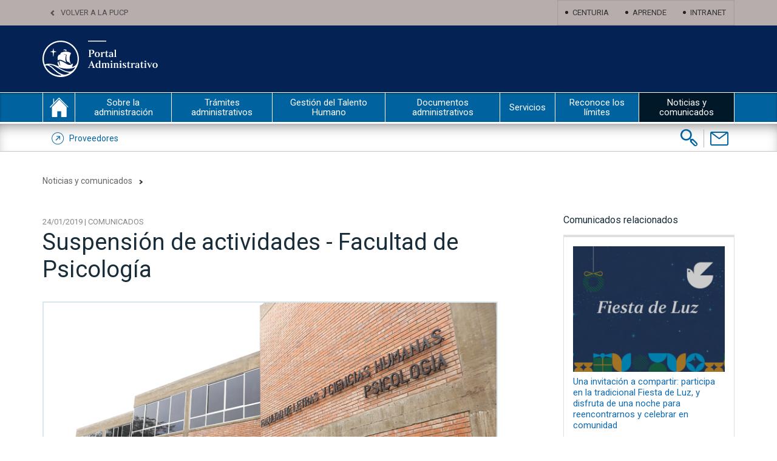

--- FILE ---
content_type: text/html; charset=UTF-8
request_url: https://administrativo.pucp.edu.pe/comunicados/suspension-de-actividades-facultad-de-psicologia/
body_size: 15544
content:
<!DOCTYPE html>
<html lang="es">

<head>

    <meta charset="UTF-8">
    <title>Suspensión de actividades - Facultad de Psicología - Portal Administrativo PUCP</title>
    <link rel="profile" href="https://gmpg.org/xfn/11">
    <meta name='robots' content='index, follow, max-image-preview:large, max-snippet:-1, max-video-preview:-1' />
	<style>img:is([sizes="auto" i], [sizes^="auto," i]) { contain-intrinsic-size: 3000px 1500px }</style>
	
	<!-- This site is optimized with the Yoast SEO plugin v26.4 - https://yoast.com/wordpress/plugins/seo/ -->
	<link rel="canonical" href="https://administrativo.pucp.edu.pe/comunicados/suspension-de-actividades-facultad-de-psicologia/" />
	<meta property="og:locale" content="es_ES" />
	<meta property="og:type" content="article" />
	<meta property="og:title" content="Suspensión de actividades - Facultad de Psicología - Portal Administrativo PUCP" />
	<meta property="og:description" content="Se informa a la comunidad universitaria que la Facultad de Psicología no atenderá el día lunes 28 de enero, debido a que el personal participará en actividades programadas. Agradeceremos tomar las precauciones correspondientes. &nbsp;" />
	<meta property="og:url" content="https://administrativo.pucp.edu.pe/comunicados/suspension-de-actividades-facultad-de-psicologia/" />
	<meta property="og:site_name" content="Portal Administrativo PUCP" />
	<meta property="article:published_time" content="2019-01-24T14:39:18+00:00" />
	<meta property="article:modified_time" content="2019-01-28T15:54:42+00:00" />
	<meta property="og:image" content="https://administrativo.pucp.edu.pe/wp-content/uploads/2019/02/foto2.jpg" />
	<meta property="og:image:width" content="772" />
	<meta property="og:image:height" content="432" />
	<meta property="og:image:type" content="image/jpeg" />
	<meta name="author" content="usrcinterna" />
	<meta name="twitter:card" content="summary_large_image" />
	<meta name="twitter:label1" content="Escrito por" />
	<meta name="twitter:data1" content="usrcinterna" />
	<script type="application/ld+json" class="yoast-schema-graph">{"@context":"https://schema.org","@graph":[{"@type":"Article","@id":"https://administrativo.pucp.edu.pe/comunicados/suspension-de-actividades-facultad-de-psicologia/#article","isPartOf":{"@id":"https://administrativo.pucp.edu.pe/comunicados/suspension-de-actividades-facultad-de-psicologia/"},"author":{"name":"usrcinterna","@id":"https://administrativo.pucp.edu.pe/#/schema/person/7092d9553e282018b489d2f06aa09015"},"headline":"Suspensión de actividades &#8211; Facultad de Psicología","datePublished":"2019-01-24T14:39:18+00:00","dateModified":"2019-01-28T15:54:42+00:00","mainEntityOfPage":{"@id":"https://administrativo.pucp.edu.pe/comunicados/suspension-de-actividades-facultad-de-psicologia/"},"wordCount":44,"publisher":{"@id":"https://administrativo.pucp.edu.pe/#organization"},"articleSection":["Comunicados"],"inLanguage":"es"},{"@type":"WebPage","@id":"https://administrativo.pucp.edu.pe/comunicados/suspension-de-actividades-facultad-de-psicologia/","url":"https://administrativo.pucp.edu.pe/comunicados/suspension-de-actividades-facultad-de-psicologia/","name":"Suspensión de actividades - Facultad de Psicología - Portal Administrativo PUCP","isPartOf":{"@id":"https://administrativo.pucp.edu.pe/#website"},"datePublished":"2019-01-24T14:39:18+00:00","dateModified":"2019-01-28T15:54:42+00:00","breadcrumb":{"@id":"https://administrativo.pucp.edu.pe/comunicados/suspension-de-actividades-facultad-de-psicologia/#breadcrumb"},"inLanguage":"es","potentialAction":[{"@type":"ReadAction","target":["https://administrativo.pucp.edu.pe/comunicados/suspension-de-actividades-facultad-de-psicologia/"]}]},{"@type":"BreadcrumbList","@id":"https://administrativo.pucp.edu.pe/comunicados/suspension-de-actividades-facultad-de-psicologia/#breadcrumb","itemListElement":[{"@type":"ListItem","position":1,"name":"Home","item":"https://administrativo.pucp.edu.pe/"},{"@type":"ListItem","position":2,"name":"Suspensión de actividades &#8211; Facultad de Psicología"}]},{"@type":"WebSite","@id":"https://administrativo.pucp.edu.pe/#website","url":"https://administrativo.pucp.edu.pe/","name":"Portal Administrativo PUCP","description":"La PUCP te invita a conocer el Portal Administrativo, un nuevo espacio digital, moderno y útil, que integra información de la gestión orientada hacia los trabajadores de nuestra Universidad.","publisher":{"@id":"https://administrativo.pucp.edu.pe/#organization"},"potentialAction":[{"@type":"SearchAction","target":{"@type":"EntryPoint","urlTemplate":"https://administrativo.pucp.edu.pe/?s={search_term_string}"},"query-input":{"@type":"PropertyValueSpecification","valueRequired":true,"valueName":"search_term_string"}}],"inLanguage":"es"},{"@type":"Organization","@id":"https://administrativo.pucp.edu.pe/#organization","name":"PUCP","url":"https://administrativo.pucp.edu.pe/","logo":{"@type":"ImageObject","inLanguage":"es","@id":"https://administrativo.pucp.edu.pe/#/schema/logo/image/","url":"https://administrativo.pucp.edu.pe/wp-content/uploads/2019/02/foto2.jpg","contentUrl":"https://administrativo.pucp.edu.pe/wp-content/uploads/2019/02/foto2.jpg","width":772,"height":432,"caption":"PUCP"},"image":{"@id":"https://administrativo.pucp.edu.pe/#/schema/logo/image/"}},{"@type":"Person","@id":"https://administrativo.pucp.edu.pe/#/schema/person/7092d9553e282018b489d2f06aa09015","name":"usrcinterna","image":{"@type":"ImageObject","inLanguage":"es","@id":"https://administrativo.pucp.edu.pe/#/schema/person/image/","url":"https://secure.gravatar.com/avatar/eb017083b5105ffda0a644719aa123ecd65a4676fb699141b055f0f6f68f7865?s=96&d=mm&r=g","contentUrl":"https://secure.gravatar.com/avatar/eb017083b5105ffda0a644719aa123ecd65a4676fb699141b055f0f6f68f7865?s=96&d=mm&r=g","caption":"usrcinterna"}}]}</script>
	<!-- / Yoast SEO plugin. -->


<script type="text/javascript">
/* <![CDATA[ */
window._wpemojiSettings = {"baseUrl":"https:\/\/s.w.org\/images\/core\/emoji\/16.0.1\/72x72\/","ext":".png","svgUrl":"https:\/\/s.w.org\/images\/core\/emoji\/16.0.1\/svg\/","svgExt":".svg","source":{"concatemoji":"https:\/\/administrativo.pucp.edu.pe\/wp-includes\/js\/wp-emoji-release.min.js?ver=c7615e5933e2aa4876247df02b0836a7"}};
/*! This file is auto-generated */
!function(s,n){var o,i,e;function c(e){try{var t={supportTests:e,timestamp:(new Date).valueOf()};sessionStorage.setItem(o,JSON.stringify(t))}catch(e){}}function p(e,t,n){e.clearRect(0,0,e.canvas.width,e.canvas.height),e.fillText(t,0,0);var t=new Uint32Array(e.getImageData(0,0,e.canvas.width,e.canvas.height).data),a=(e.clearRect(0,0,e.canvas.width,e.canvas.height),e.fillText(n,0,0),new Uint32Array(e.getImageData(0,0,e.canvas.width,e.canvas.height).data));return t.every(function(e,t){return e===a[t]})}function u(e,t){e.clearRect(0,0,e.canvas.width,e.canvas.height),e.fillText(t,0,0);for(var n=e.getImageData(16,16,1,1),a=0;a<n.data.length;a++)if(0!==n.data[a])return!1;return!0}function f(e,t,n,a){switch(t){case"flag":return n(e,"\ud83c\udff3\ufe0f\u200d\u26a7\ufe0f","\ud83c\udff3\ufe0f\u200b\u26a7\ufe0f")?!1:!n(e,"\ud83c\udde8\ud83c\uddf6","\ud83c\udde8\u200b\ud83c\uddf6")&&!n(e,"\ud83c\udff4\udb40\udc67\udb40\udc62\udb40\udc65\udb40\udc6e\udb40\udc67\udb40\udc7f","\ud83c\udff4\u200b\udb40\udc67\u200b\udb40\udc62\u200b\udb40\udc65\u200b\udb40\udc6e\u200b\udb40\udc67\u200b\udb40\udc7f");case"emoji":return!a(e,"\ud83e\udedf")}return!1}function g(e,t,n,a){var r="undefined"!=typeof WorkerGlobalScope&&self instanceof WorkerGlobalScope?new OffscreenCanvas(300,150):s.createElement("canvas"),o=r.getContext("2d",{willReadFrequently:!0}),i=(o.textBaseline="top",o.font="600 32px Arial",{});return e.forEach(function(e){i[e]=t(o,e,n,a)}),i}function t(e){var t=s.createElement("script");t.src=e,t.defer=!0,s.head.appendChild(t)}"undefined"!=typeof Promise&&(o="wpEmojiSettingsSupports",i=["flag","emoji"],n.supports={everything:!0,everythingExceptFlag:!0},e=new Promise(function(e){s.addEventListener("DOMContentLoaded",e,{once:!0})}),new Promise(function(t){var n=function(){try{var e=JSON.parse(sessionStorage.getItem(o));if("object"==typeof e&&"number"==typeof e.timestamp&&(new Date).valueOf()<e.timestamp+604800&&"object"==typeof e.supportTests)return e.supportTests}catch(e){}return null}();if(!n){if("undefined"!=typeof Worker&&"undefined"!=typeof OffscreenCanvas&&"undefined"!=typeof URL&&URL.createObjectURL&&"undefined"!=typeof Blob)try{var e="postMessage("+g.toString()+"("+[JSON.stringify(i),f.toString(),p.toString(),u.toString()].join(",")+"));",a=new Blob([e],{type:"text/javascript"}),r=new Worker(URL.createObjectURL(a),{name:"wpTestEmojiSupports"});return void(r.onmessage=function(e){c(n=e.data),r.terminate(),t(n)})}catch(e){}c(n=g(i,f,p,u))}t(n)}).then(function(e){for(var t in e)n.supports[t]=e[t],n.supports.everything=n.supports.everything&&n.supports[t],"flag"!==t&&(n.supports.everythingExceptFlag=n.supports.everythingExceptFlag&&n.supports[t]);n.supports.everythingExceptFlag=n.supports.everythingExceptFlag&&!n.supports.flag,n.DOMReady=!1,n.readyCallback=function(){n.DOMReady=!0}}).then(function(){return e}).then(function(){var e;n.supports.everything||(n.readyCallback(),(e=n.source||{}).concatemoji?t(e.concatemoji):e.wpemoji&&e.twemoji&&(t(e.twemoji),t(e.wpemoji)))}))}((window,document),window._wpemojiSettings);
/* ]]> */
</script>
<style id='wp-emoji-styles-inline-css' type='text/css'>

	img.wp-smiley, img.emoji {
		display: inline !important;
		border: none !important;
		box-shadow: none !important;
		height: 1em !important;
		width: 1em !important;
		margin: 0 0.07em !important;
		vertical-align: -0.1em !important;
		background: none !important;
		padding: 0 !important;
	}
</style>
<link rel='stylesheet' id='wp-block-library-css' href='https://administrativo.pucp.edu.pe/wp-includes/css/dist/block-library/style.min.css?ver=c7615e5933e2aa4876247df02b0836a7' type='text/css' media='all' />
<style id='classic-theme-styles-inline-css' type='text/css'>
/*! This file is auto-generated */
.wp-block-button__link{color:#fff;background-color:#32373c;border-radius:9999px;box-shadow:none;text-decoration:none;padding:calc(.667em + 2px) calc(1.333em + 2px);font-size:1.125em}.wp-block-file__button{background:#32373c;color:#fff;text-decoration:none}
</style>
<style id='global-styles-inline-css' type='text/css'>
:root{--wp--preset--aspect-ratio--square: 1;--wp--preset--aspect-ratio--4-3: 4/3;--wp--preset--aspect-ratio--3-4: 3/4;--wp--preset--aspect-ratio--3-2: 3/2;--wp--preset--aspect-ratio--2-3: 2/3;--wp--preset--aspect-ratio--16-9: 16/9;--wp--preset--aspect-ratio--9-16: 9/16;--wp--preset--color--black: #000000;--wp--preset--color--cyan-bluish-gray: #abb8c3;--wp--preset--color--white: #ffffff;--wp--preset--color--pale-pink: #f78da7;--wp--preset--color--vivid-red: #cf2e2e;--wp--preset--color--luminous-vivid-orange: #ff6900;--wp--preset--color--luminous-vivid-amber: #fcb900;--wp--preset--color--light-green-cyan: #7bdcb5;--wp--preset--color--vivid-green-cyan: #00d084;--wp--preset--color--pale-cyan-blue: #8ed1fc;--wp--preset--color--vivid-cyan-blue: #0693e3;--wp--preset--color--vivid-purple: #9b51e0;--wp--preset--gradient--vivid-cyan-blue-to-vivid-purple: linear-gradient(135deg,rgba(6,147,227,1) 0%,rgb(155,81,224) 100%);--wp--preset--gradient--light-green-cyan-to-vivid-green-cyan: linear-gradient(135deg,rgb(122,220,180) 0%,rgb(0,208,130) 100%);--wp--preset--gradient--luminous-vivid-amber-to-luminous-vivid-orange: linear-gradient(135deg,rgba(252,185,0,1) 0%,rgba(255,105,0,1) 100%);--wp--preset--gradient--luminous-vivid-orange-to-vivid-red: linear-gradient(135deg,rgba(255,105,0,1) 0%,rgb(207,46,46) 100%);--wp--preset--gradient--very-light-gray-to-cyan-bluish-gray: linear-gradient(135deg,rgb(238,238,238) 0%,rgb(169,184,195) 100%);--wp--preset--gradient--cool-to-warm-spectrum: linear-gradient(135deg,rgb(74,234,220) 0%,rgb(151,120,209) 20%,rgb(207,42,186) 40%,rgb(238,44,130) 60%,rgb(251,105,98) 80%,rgb(254,248,76) 100%);--wp--preset--gradient--blush-light-purple: linear-gradient(135deg,rgb(255,206,236) 0%,rgb(152,150,240) 100%);--wp--preset--gradient--blush-bordeaux: linear-gradient(135deg,rgb(254,205,165) 0%,rgb(254,45,45) 50%,rgb(107,0,62) 100%);--wp--preset--gradient--luminous-dusk: linear-gradient(135deg,rgb(255,203,112) 0%,rgb(199,81,192) 50%,rgb(65,88,208) 100%);--wp--preset--gradient--pale-ocean: linear-gradient(135deg,rgb(255,245,203) 0%,rgb(182,227,212) 50%,rgb(51,167,181) 100%);--wp--preset--gradient--electric-grass: linear-gradient(135deg,rgb(202,248,128) 0%,rgb(113,206,126) 100%);--wp--preset--gradient--midnight: linear-gradient(135deg,rgb(2,3,129) 0%,rgb(40,116,252) 100%);--wp--preset--font-size--small: 13px;--wp--preset--font-size--medium: 20px;--wp--preset--font-size--large: 36px;--wp--preset--font-size--x-large: 42px;--wp--preset--spacing--20: 0.44rem;--wp--preset--spacing--30: 0.67rem;--wp--preset--spacing--40: 1rem;--wp--preset--spacing--50: 1.5rem;--wp--preset--spacing--60: 2.25rem;--wp--preset--spacing--70: 3.38rem;--wp--preset--spacing--80: 5.06rem;--wp--preset--shadow--natural: 6px 6px 9px rgba(0, 0, 0, 0.2);--wp--preset--shadow--deep: 12px 12px 50px rgba(0, 0, 0, 0.4);--wp--preset--shadow--sharp: 6px 6px 0px rgba(0, 0, 0, 0.2);--wp--preset--shadow--outlined: 6px 6px 0px -3px rgba(255, 255, 255, 1), 6px 6px rgba(0, 0, 0, 1);--wp--preset--shadow--crisp: 6px 6px 0px rgba(0, 0, 0, 1);}:where(.is-layout-flex){gap: 0.5em;}:where(.is-layout-grid){gap: 0.5em;}body .is-layout-flex{display: flex;}.is-layout-flex{flex-wrap: wrap;align-items: center;}.is-layout-flex > :is(*, div){margin: 0;}body .is-layout-grid{display: grid;}.is-layout-grid > :is(*, div){margin: 0;}:where(.wp-block-columns.is-layout-flex){gap: 2em;}:where(.wp-block-columns.is-layout-grid){gap: 2em;}:where(.wp-block-post-template.is-layout-flex){gap: 1.25em;}:where(.wp-block-post-template.is-layout-grid){gap: 1.25em;}.has-black-color{color: var(--wp--preset--color--black) !important;}.has-cyan-bluish-gray-color{color: var(--wp--preset--color--cyan-bluish-gray) !important;}.has-white-color{color: var(--wp--preset--color--white) !important;}.has-pale-pink-color{color: var(--wp--preset--color--pale-pink) !important;}.has-vivid-red-color{color: var(--wp--preset--color--vivid-red) !important;}.has-luminous-vivid-orange-color{color: var(--wp--preset--color--luminous-vivid-orange) !important;}.has-luminous-vivid-amber-color{color: var(--wp--preset--color--luminous-vivid-amber) !important;}.has-light-green-cyan-color{color: var(--wp--preset--color--light-green-cyan) !important;}.has-vivid-green-cyan-color{color: var(--wp--preset--color--vivid-green-cyan) !important;}.has-pale-cyan-blue-color{color: var(--wp--preset--color--pale-cyan-blue) !important;}.has-vivid-cyan-blue-color{color: var(--wp--preset--color--vivid-cyan-blue) !important;}.has-vivid-purple-color{color: var(--wp--preset--color--vivid-purple) !important;}.has-black-background-color{background-color: var(--wp--preset--color--black) !important;}.has-cyan-bluish-gray-background-color{background-color: var(--wp--preset--color--cyan-bluish-gray) !important;}.has-white-background-color{background-color: var(--wp--preset--color--white) !important;}.has-pale-pink-background-color{background-color: var(--wp--preset--color--pale-pink) !important;}.has-vivid-red-background-color{background-color: var(--wp--preset--color--vivid-red) !important;}.has-luminous-vivid-orange-background-color{background-color: var(--wp--preset--color--luminous-vivid-orange) !important;}.has-luminous-vivid-amber-background-color{background-color: var(--wp--preset--color--luminous-vivid-amber) !important;}.has-light-green-cyan-background-color{background-color: var(--wp--preset--color--light-green-cyan) !important;}.has-vivid-green-cyan-background-color{background-color: var(--wp--preset--color--vivid-green-cyan) !important;}.has-pale-cyan-blue-background-color{background-color: var(--wp--preset--color--pale-cyan-blue) !important;}.has-vivid-cyan-blue-background-color{background-color: var(--wp--preset--color--vivid-cyan-blue) !important;}.has-vivid-purple-background-color{background-color: var(--wp--preset--color--vivid-purple) !important;}.has-black-border-color{border-color: var(--wp--preset--color--black) !important;}.has-cyan-bluish-gray-border-color{border-color: var(--wp--preset--color--cyan-bluish-gray) !important;}.has-white-border-color{border-color: var(--wp--preset--color--white) !important;}.has-pale-pink-border-color{border-color: var(--wp--preset--color--pale-pink) !important;}.has-vivid-red-border-color{border-color: var(--wp--preset--color--vivid-red) !important;}.has-luminous-vivid-orange-border-color{border-color: var(--wp--preset--color--luminous-vivid-orange) !important;}.has-luminous-vivid-amber-border-color{border-color: var(--wp--preset--color--luminous-vivid-amber) !important;}.has-light-green-cyan-border-color{border-color: var(--wp--preset--color--light-green-cyan) !important;}.has-vivid-green-cyan-border-color{border-color: var(--wp--preset--color--vivid-green-cyan) !important;}.has-pale-cyan-blue-border-color{border-color: var(--wp--preset--color--pale-cyan-blue) !important;}.has-vivid-cyan-blue-border-color{border-color: var(--wp--preset--color--vivid-cyan-blue) !important;}.has-vivid-purple-border-color{border-color: var(--wp--preset--color--vivid-purple) !important;}.has-vivid-cyan-blue-to-vivid-purple-gradient-background{background: var(--wp--preset--gradient--vivid-cyan-blue-to-vivid-purple) !important;}.has-light-green-cyan-to-vivid-green-cyan-gradient-background{background: var(--wp--preset--gradient--light-green-cyan-to-vivid-green-cyan) !important;}.has-luminous-vivid-amber-to-luminous-vivid-orange-gradient-background{background: var(--wp--preset--gradient--luminous-vivid-amber-to-luminous-vivid-orange) !important;}.has-luminous-vivid-orange-to-vivid-red-gradient-background{background: var(--wp--preset--gradient--luminous-vivid-orange-to-vivid-red) !important;}.has-very-light-gray-to-cyan-bluish-gray-gradient-background{background: var(--wp--preset--gradient--very-light-gray-to-cyan-bluish-gray) !important;}.has-cool-to-warm-spectrum-gradient-background{background: var(--wp--preset--gradient--cool-to-warm-spectrum) !important;}.has-blush-light-purple-gradient-background{background: var(--wp--preset--gradient--blush-light-purple) !important;}.has-blush-bordeaux-gradient-background{background: var(--wp--preset--gradient--blush-bordeaux) !important;}.has-luminous-dusk-gradient-background{background: var(--wp--preset--gradient--luminous-dusk) !important;}.has-pale-ocean-gradient-background{background: var(--wp--preset--gradient--pale-ocean) !important;}.has-electric-grass-gradient-background{background: var(--wp--preset--gradient--electric-grass) !important;}.has-midnight-gradient-background{background: var(--wp--preset--gradient--midnight) !important;}.has-small-font-size{font-size: var(--wp--preset--font-size--small) !important;}.has-medium-font-size{font-size: var(--wp--preset--font-size--medium) !important;}.has-large-font-size{font-size: var(--wp--preset--font-size--large) !important;}.has-x-large-font-size{font-size: var(--wp--preset--font-size--x-large) !important;}
:where(.wp-block-post-template.is-layout-flex){gap: 1.25em;}:where(.wp-block-post-template.is-layout-grid){gap: 1.25em;}
:where(.wp-block-columns.is-layout-flex){gap: 2em;}:where(.wp-block-columns.is-layout-grid){gap: 2em;}
:root :where(.wp-block-pullquote){font-size: 1.5em;line-height: 1.6;}
</style>
<link rel="EditURI" type="application/rsd+xml" title="RSD" href="https://administrativo.pucp.edu.pe/xmlrpc.php?rsd" />

<link rel='shortlink' href='https://administrativo.pucp.edu.pe/?p=7068' />
<link rel="alternate" title="oEmbed (JSON)" type="application/json+oembed" href="https://administrativo.pucp.edu.pe/wp-json/oembed/1.0/embed?url=https%3A%2F%2Fadministrativo.pucp.edu.pe%2Fcomunicados%2Fsuspension-de-actividades-facultad-de-psicologia%2F" />
<link rel="alternate" title="oEmbed (XML)" type="text/xml+oembed" href="https://administrativo.pucp.edu.pe/wp-json/oembed/1.0/embed?url=https%3A%2F%2Fadministrativo.pucp.edu.pe%2Fcomunicados%2Fsuspension-de-actividades-facultad-de-psicologia%2F&#038;format=xml" />
<!-- Google Tag Manager -->
<script>(function(w,d,s,l,i){w[l]=w[l]||[];w[l].push({'gtm.start':
new Date().getTime(),event:'gtm.js'});var f=d.getElementsByTagName(s)[0],
j=d.createElement(s),dl=l!='dataLayer'?'&l='+l:'';j.async=true;j.src=
'https://www.googletagmanager.com/gtm.js?id='+i+dl;f.parentNode.insertBefore(j,f);
})(window,document,'script','dataLayer','GTM-N4S2TL5');</script>
<!-- End Google Tag Manager -->
		            <script type="text/javascript">  var ajaxurl = 'https://administrativo.pucp.edu.pe/wp-admin/admin-ajax.php'; </script>
            <meta name="viewport" content="width=device-width, initial-scale=1, maximum-scale=1, user-scalable=no">
    <link rel="stylesheet" href="https://administrativo.pucp.edu.pe/wp-content/themes/theme/css/bootstrap.css">
    <link rel="stylesheet" href="https://administrativo.pucp.edu.pe/wp-content/themes/theme/style.css">
    <!--[if lt IE 9]>
    <script src="https://oss.maxcdn.com/libs/html5shiv/3.7.0/html5shiv.js"></script>
    <script src="https://oss.maxcdn.com/libs/respond.js/1.4.2/respond.min.js"></script>
    <![endif]-->

    
            
	<link rel="apple-touch-icon" sizes="57x57" href="https://s3.amazonaws.com/files.pucp.edu.pe/pucp-general/img-header/favicon/apple-icon-57x57.png">
	<link rel="apple-touch-icon" sizes="60x60" href="https://s3.amazonaws.com/files.pucp.edu.pe/pucp-general/img-header/favicon/apple-icon-60x60.png">
	<link rel="apple-touch-icon" sizes="72x72" href="https://s3.amazonaws.com/files.pucp.edu.pe/pucp-general/img-header/favicon/apple-icon-72x72.png">
	<link rel="apple-touch-icon" sizes="76x76" href="https://s3.amazonaws.com/files.pucp.edu.pe/pucp-general/img-header/favicon/apple-icon-76x76.png">
	<link rel="apple-touch-icon" sizes="114x114" href="https://s3.amazonaws.com/files.pucp.edu.pe/pucp-general/img-header/favicon/apple-icon-114x114.png">
	<link rel="apple-touch-icon" sizes="120x120" href="https://s3.amazonaws.com/files.pucp.edu.pe/pucp-general/img-header/favicon/apple-icon-120x120.png">
	<link rel="apple-touch-icon" sizes="144x144" href="https://s3.amazonaws.com/files.pucp.edu.pe/pucp-general/img-header/favicon/apple-icon-144x144.png">
	<link rel="apple-touch-icon" sizes="152x152" href="https://s3.amazonaws.com/files.pucp.edu.pe/pucp-general/img-header/favicon/apple-icon-152x152.png">
	<link rel="apple-touch-icon" sizes="180x180" href="https://s3.amazonaws.com/files.pucp.edu.pe/pucp-general/img-header/favicon/apple-icon-180x180.png">
	<link rel="icon" type="image/png" sizes="192x192"  href="https://s3.amazonaws.com/files.pucp.edu.pe/pucp-general/img-header/favicon/android-icon-192x192.png">
	<link rel="icon" type="image/png" sizes="32x32" href="https://s3.amazonaws.com/files.pucp.edu.pe/pucp-general/img-header/favicon/favicon-32x32.png">
	<link rel="icon" type="image/png" sizes="96x96" href="https://s3.amazonaws.com/files.pucp.edu.pe/pucp-general/img-header/favicon/favicon-96x96.png">
	<link rel="icon" type="image/png" sizes="16x16" href="https://s3.amazonaws.com/files.pucp.edu.pe/pucp-general/img-header/favicon/favicon-16x16.png">
	<link rel="manifest" href="https://s3.amazonaws.com/files.pucp.edu.pe/pucp-general/img-header/favicon/manifest.json">
	<link rel="shortcut icon" href="https://s3.amazonaws.com/files.pucp.edu.pe/pucp-general/img-header/favicon/favicon.ico">
    <link rel="icon" type="image/png" href="https://s3.amazonaws.com/files.pucp.edu.pe/pucp-general/img-header/favicon/favicon-32x32.png" sizes="32x32">
	<meta name="msapplication-TileColor" content="#ffffff">
	<meta name="msapplication-TileImage" content="https://s3.amazonaws.com/files.pucp.edu.pe/pucp-general/img-header/favicon/ms-icon-144x144.png">
	<meta name="theme-color" content="#ffffff">
	    
    <!-- COMPLEMENTOS JQUERY-->
    <script src="https://administrativo.pucp.edu.pe/wp-content/themes/theme/lib/jquery-2.1.0.min.js"></script>


    <!-- MENU PARA MOVILES -->
    <script src="https://administrativo.pucp.edu.pe/wp-content/themes/theme/lib/dropit-ul/jquery.min.js"></script>
    <script src="https://administrativo.pucp.edu.pe/wp-content/themes/theme/lib/dropit-ul/dropit.js"></script>
    <link href="https://administrativo.pucp.edu.pe/wp-content/themes/theme/lib/dropit-ul/dropit.css" rel="stylesheet" type="text/css" />



    <!-- ADICIONAL SCRIPTS -->
    <style>
        .mnuitem {
            color: #111926;
            border: none;
        }

        .dropdown-menu a {
            border-bottom: 0px;
        }

        .dropdown-menu .children a:hover {
            text-decoration: none;
            color: #003c6e;
        }

        .dropdown-menu>li>a:hover,
        .dropdown-menu>li>a:focus {
            color: #000;
            background: #FFFFFF;
        }

        .dropdown-toggle {
            text-align: left;
            background: #f8f8f8;
            color: #555;
            border: 1px solid #ddd;
        }

        ul.pp li.current_page_ancestor ul.children li.current_page_item a {
            color: #000;
        }

        ul.pp li.page_item.current_page_item a {
            color: #000;
        }

        nav.nav-interna ul.pp li.ph ul.children {
            display: none;
        }

        nav.nav-interna ul.pp li.ph.current_page_ancestor ul.children {
            display: block;
        }

        nav.nav-interna ul.pp li.page_item_has_children ul.children {
            display: none;
        }

        nav.nav-interna ul.pp li.current_page_ancestor.page_item_has_children ul.children {
            display: block;
        }

        nav.nav-interna ul.pp li.page_item.page-item-2968.current_page_item.ph ul.children {
            display: block;
        }

        .oOo a img {
            width: 278px;
            height: 156px;
        }

        .submenu-bloque div.xXx div.title-prin:first-child {
            margin-bottom: 8px;
        }

        div.submenu-bloque div.subborde div.title-prin:first-child h3:first-child a.mnuitem:first-child {
            margin-bottom: 9px;
            /*margin-left: -11px;*/
            display: block;
        }

        #menu-prin ul.nav.navbar-nav>li.submenu-wrapper>div.submenu>div.submenu-bg>div.container-fluid>div.row>div.col-sm-6>div.row>div.col-md-12.submenu-bloque>div.subborde>div.title-prin:first-child>h3>a.mnuitem {
            font-weight: bold;
        }

        div#intern-carousel.carousel.slide div.carousel-inner div.item {
            width: 750px;
            height: 420px;
        }

        .multimedia.it0 img {
            width: 563px;
            height: auto;
            max-height: 320px;
        }

        .multimedia.it1 img {
            width: 282px;
            height: auto;
            max-height: 233px;
        }

        .deadline {
            margin-top: 10px;
            padding-top: 10px;
        }

        .txtBeneficioopucp {
            color: #649dbf;
            font-size: 13px;
            margin-top: 5px;
        }

        .xsx {
            display: none;
        }

        div.xXx div#Pag4656.title-prin h3 {
            margin-top: 10px;
        }

        .noticias-lista .noticias-img img {
            width: 180px;
        }

        .xunidad {
            overflow: hidden;
            width: 69%;
        }

        @media screen and (max-width: 1200px) and (min-width: 992px) {
            .xsx {
                display: block;
            }

            .wWw {
                display: none;
            }
        }

        @media (max-width: 1200px) {

            div.slider-img-intern,
            div#intern-carousel.carousel.slide div.carousel-inner div.item {
                width: 616px;
                height: 345px;
            }

            .multimedia.it0 img {
                width: 457px;
                height: 261px;
            }

            .multimedia.it1 img {
                width: 456px;
                height: 249px;
            }

            .xunidad {
                overflow: hidden;
                width: 61%;
            }
        }

        @media (max-width: 992px) {

            div.slider-img-intern,
            div#intern-carousel.carousel.slide div.carousel-inner div.item {
                width: 719px;
                height: 405px;
            }

            .multimedia.it0 img {
                width: 347px;
                height: 196px;
            }

            .multimedia.it1 img {
                width: 345px;
                height: auto;
                max-height: 248px;
            }

            .formato p img.size-full {
                width: 100%;
                height: 100%;
            }

            .doc.filtro-wrapper {
                padding: 0;
            }
        }

        @media (max-width: 767px) {

            div.slider-img-intern,
            div#intern-carousel.carousel.slide div.carousel-inner div.item {
                /*width: 619px;
                height: 347px;*/
                width: 100%;
                height: 100%;
            }

            .multimedia.it0 img {
                width: 100%;
                height: 100%;
            }

            .multimedia.it1 img {
                width: 100%;
                height: 100%;
            }

            .bloque-filtros .buscador-inp {
                width: 100%;
            }

            .busca-input {
                width: 100%;
            }

            .noticias-lista .noticias-img img {
                width: auto;
            }

            .xunidad {
                overflow: hidden;
                width: 100%;
            }

        }

        @media (max-width: 620px) {
            /*
            div.slider-img-intern,
            div#intern-carousel.carousel.slide div.carousel-inner div.item {
                width: 431px;
                height: 310px;
            }*/
        }

        @media (max-width: 435px) {

            div.slider-img-intern,
            div#intern-carousel.carousel.slide div.carousel-inner div.item {
                /*width: 406px;*/
                width: 100%;
                /*height: 283px;*/
                height: 100%;
            }

            .multimedia.it0 img {
                width: 100%;
                height: 100%;
            }

            .multimedia.it1 img {
                width: 100%;
                height: 100%;
            }

            .sliderbene-imagenes .slider-fondo-negro2 p {
                font-size: 12px;
            }

            .modunene-link a {
                font-size: 11px;
            }

            .carousel-caption {
                font-size: 12px;
            }

        }
    </style>
    <script>
        $('document').ready(function() {
            $('nav ul.pp li.page_item_has_children').addClass("ph");
            $('img.aligncenter').parent().addClass('text-center');
            //   http://dev.pucp.edu.pe/dire/administrativo/planes-institucionales/plan-estrategico-institucional-pei/
            $('[href="https://administrativo.pucp.edu.pe/planes-institucionales/plan-estrategico-institucional-pei/"]').attr('href', 'http://www.pucp.edu.pe/documento/plan-estrategico-institucional-2018-2022/').attr('target', '_blank').addClass("LinkExterno");

        });
    </script>
    <link rel="preconnect" href="https://fonts.googleapis.com">
    <link rel="preconnect" href="https://fonts.gstatic.com" crossorigin>
    <link href="https://fonts.googleapis.com/css2?family=Space+Grotesk:wght@600&display=swap" rel="stylesheet">


    <!-- 24/09/24 - Jeferson M. -->
    <!-- <meta name="viewport" content="width=device-width, initial-scale=1.0">

<link rel="preconnect" href="https://fonts.googleapis.com">

<link rel="preconnect" href="https://fonts.gstatic.com" crossorigin>

<link

    href="https://fonts.googleapis.com/css2?family=Montserrat:ital,wght@0,100..900;1,100..900&family=Source+Serif+4:ital,opsz,wght@0,8..60,200..900;1,8..60,200..900&display=swap"

    rel="stylesheet">


<style>

.wrap-banner {

    width: 100%;

    margin-left: auto;

    margin-right: auto;

    overflow: hidden;

    z-index: 100;

    background-color: #FF992A;

    justify-content: space-between;

    align-items: center;

    max-width: 100%;

    height: 68px;

    font-size: 1.1rem;

    display: flex;

    position: fixed;

    top: auto;

    bottom: 0%;

    left: 0%;

    right: 0%;

    box-shadow: 0 -6px 10px rgba(0, 0, 0, .15);

    font-family: "Montserrat", sans-serif;

}

.cont-banner {

    justify-content: space-between;

    align-items: center;

    width: 100%;

    max-width: 840px;

    height: 65px;

    margin-left: auto;

    margin-right: auto;

    padding: 4px 20px;

    display: flex;

    justify-content: space-between;

}

.wrap-text-banner {

    display: flex;

    align-items: center;

    width: 80%;

    justify-content: space-around;

}

.wrap-images-banner {

    display: flex;

    width: 20%;

}

.wrap-button {

    margin: 8px 32px;

}

.merch {

    display: block;

    height: 70px;

}



.title-banner {

    color: #042354;

    margin-top: 0;

    margin-bottom: 0;

    font-family: "Montserrat", sans-serif;

    font-weight: 700;

    font-size: 15px;

    line-height: 110%;

}



.span-color {

    display: block;

    font-style: none;

    font-size: 27px;

    font-weight: 700;

    position: relative;

    font-family: "Source Serif 4", serif;

    font-style: italic;

    line-height: 110%;

}



.button-participa {

    color: #042354;

    background-color: #FFDD00;

    border-radius: 10px;

    justify-content: center;

    align-items: center;

    padding: 8px 20px;

    text-decoration: none;

    text-transform: uppercase;

    font-size: 16px;

    font-weight: 700;

}



.exit-icon {

    cursor: pointer;

    display: inline-block;

    position: absolute;

    right: 20px;

}



@media screen and (max-width: 991px) {

    .cont-banner {

        max-width: 100%;

        padding-right: 50px;

    }



    .span-color {

        font-size: 22px;

    }



    .button-participa {

        font-size: 15px;

    }



    .cont-banner {

        justify-content: center;

    }



}



@media screen and (max-width: 767px) {



    .wrap-banner {

        height: 90px;

        display: flex;

        flex-direction: row;

        justify-content: center;

    }



    .cont-banner {

        max-width: 100%;

        height: 100%;

        padding-right: 50px;

    }



    .merch.hoodie {

        display: none;

    }



    .button-participa {

        padding: 8px 12px;

        font-size: 13px;

    }



    .title-banner {

        font-size: 14px;

        max-width: 400px;

    }



    .span-color {

        font-size: 20px;

    }



    .wrap-button {

        margin: 0px 10px;

        min-width: 120px;

    }



    .wrap-text-banner {

        width: 90%;

    }





}



@media screen and (max-width: 540px) {

    .wrap-banner {

        height: 100px;

    }



    .wrap-text-banner {

        flex-direction: column;

        row-gap: 8px;

        width: auto;

    }



    .wrap-button {

        margin: 0;

        width: 100%;

        display: flex;

        justify-content: center;

    }



    .button-participa {

        padding: 4px 12px;

        font-size: 13px;

    }



    .span-color {

        font-size: 20px;

    }



    .title-banner {

        max-width: max-content;

    }



    .cont-banner {

        justify-content: space-between;

    }



    .wrap-images-banner {

        max-width: 60px;

    }



    .exit-icon {

        right: 10px;

        top:5px;

    }



    .cont-banner {

        

        padding: 0 15px;

    }



    .title-banner {

        font-size: 13px;



    }

}



@media screen and (max-width: 392px) {

    .wrap-banner {

        height: 108px;

    }

    .title-banner {

        font-size: 12px;

    }

    .span-color {

        font-size: 19px;

    }

    .wrap-text-banner {

        row-gap: 6px;

    }

}

</style>

<div id="cintillo" class="wrap-banner">



    <div class="cont-banner">

        <div class="wrap-text-banner">

            <p class="title-banner">

                HAGAMOS HISTORIA EN LA PUCP

                <span class="span-color">¡Elige el nuevo nombre del boletín!</span>



            </p>

            <div class="wrap-button">

                <a href="https://forms.gle/2QSXSfNFg6jY8PsZ8" target="_blank" class="button-participa">

                    vota aquí

                </a>

            </div>



        </div>





        <div class="wrap-images-banner">

            <img src="https://administrativo.pucp.edu.pe/wp-content/uploads/2024/09/merch-killa-1.png" loading="lazy" alt="" class="merch">

            <img src="https://administrativo.pucp.edu.pe/wp-content/uploads/2024/09/merch-hoodie-1.png" loading="lazy" alt="" class="merch hoodie">

        </div>

    </div>







    <img src="https://assets-global.website-files.com/62fd1af917a53a0bc933f19e/6646c0c8b56670b3ae68925a_Vector.svg"

        loading="lazy" data-w-id="1d2982d4-5b3d-33d9-e771-2bfeb263eefe" alt="" class="exit-icon">

</div>
<script>
        document.querySelector('.exit-icon').addEventListener('click', function() {
            document.getElementById('cintillo').style.display = 'none';
        });
    </script>
 -->



    <!-- <meta charset="UTF-8">

    <meta name="viewport" content="width=device-width, initial-scale=1.0">

    <link rel="stylesheet" href="https://fonts.googleapis.com/css?family=Inconsolata:700" media="all">

 <style>
        .container-cintillo {

            position: fixed;

            bottom: 0;

            right: 0;

            left: 0;

            z-index:2000;

        }

        .exit-icon {

            cursor: pointer;

            display: inline-block;

            position: absolute;

            right: 20px;

        }


      #lp-pom-root {

          background: rgba(238, 238, 238, 1);

          border-style: none;

          margin: auto;

          padding-top: 0px;

          border-radius: 0px;

          min-width: 760px;

          height: 65px;

          display: flex;

          align-content: center;

          justify-content: center;

          overflow: hidden;

          width: 100%;

          position: relative;

          background-image: url(https://estudiante.pucp.edu.pe/wp-content/uploads/2024/11/banner.jpg);

          background-repeat: no-repeat;

          background-position: center top;

          background-size: cover;

      }



      #lp-pom-block-8 {

          display: block;

          background: rgba(83, 74, 251, 0);

          background-image: url(https://estudiante.pucp.edu.pe/wp-content/uploads/2024/11/banner.jpg);

          background-repeat: no-repeat;

          background-position: center top;

          background-size: cover;

          border-style: none;

          margin-left: auto;

          margin-right: auto;

          margin-bottom: 0px;

          border-radius: 0px;

          width: 100%;

          height: 65px;

          position: absolute;

      }



      #lp-pom-image-10 {

          display: block;

          background: rgba(255, 255, 255, 0);

          top: 0px;

          z-index: 1;

          position: relative;

      }



      #lp-pom-button-11 {

          display: block;

          border-style: none;

          border-radius: 34px;

          top: 10px;

          z-index: 2;

          width: 182px;

          height: 42px;

          position: relative;

          text-shadow: none;

          box-shadow: none;

          background-color: rgba(70, 215, 19, 1);

          background-image: url(https://estudiante.pucp.edu.pe/wp-content/uploads/2024/11/wsp.png);

          color: #fff;

          font-size: 22px;

          line-height: 100%;

          font-weight: 700;

          font-family: Inconsolata;

          text-align: center;

          background-repeat: no-repeat;

          background-size: 25px 25px;

          background-position: 95% center;

          padding-right: 25px;

          -webkit-box-shadow: 0px 4px 4px rgba(0, 0, 0, .25);

          -moz-box-shadow: 0px 4px 4px rgba(0, 0, 0, .25);

          -ms-box-shadow: 0px 4px 4px rgba(0, 0, 0, .25);

          -o-box-shadow: 0px 4px 4px rgba(0, 0, 0, .25);

          box-shadow: 0px 4px 4px rgba(0, 0, 0, .25);

      }



      #lp-pom-text-12 {

          display: flex;

          align-items: center;
          justify-content: center;
          
          z-index: 3;

          width: 180px;

          position: relative;



      }



      #lp-pom-root .lp-positioned-content {

          margin: 0 20px;

          width: 760px;

          display: flex;

          flex-direction: row;

          align-content: center;

          justify-content: center;

      }



      #lp-pom-block-8 .lp-pom-block-content {

          margin-left: auto;

          margin-right: auto;

          width: 760px;

          height: 65px;

      }



      #lp-pom-image-10 .lp-pom-image-container {

          border-style: none;

          border-radius: 0px;

          width: 76px;

          height: 90px;

      }



      #lp-pom-image-10 .lp-pom-image-container img {

          width: 76px;

          height: 90px;

      }





      #lp-pom-button-11 .label {

          font-weight: 500;

          position: absolute;

          top: 9px;

          left: 20%;

      }





      .container-items {

          display: flex;



      }



      .duda {



          text-align: center;

          font-family: Inconsolata;

          font-weight: 700;

          font-style: normal;

          font-size: 22px;
          margin-bottom: 0px;

          color: rgb(250, 250, 250);

      }



      .b-close {

          background-color: hsla(0, 0%, 100%, .6);

          border: 0;

          border-radius: 50%;

          color: #525151;

          cursor: pointer;

          font-family: Arial, sans-serif;

          font-size: 20px;

          font-weight: 400;

          height: 20px;

          line-height: 1;

          outline: none;

          padding: 0;

          position: absolute;

          right: 10px;

          text-align: center;

          top: 10px;

          transition: transform .2s ease-in-out, background-color .2s ease-in-out;

          width: 20px;

          z-index: 1;

          margin: 5px;

      }



      @media only screen and (max-width: 759px) {

          #lp-pom-root {

              min-width: 320px;

              height: 65px;

              background-image: url(https://administrativo.pucp.edu.pe/wp-content/uploads/2024/11/IMG_5450.jpeg);

              background-position: center top;

          }



          .container-items {

              display: flex;

              flex-direction: column;

              justify-content: flex-start;

              align-items: center;
          }



          .duda {

              padding: 0;

              margin: 0;

              font-size: 18px;

              margin-top: 4px;



          }



          #lp-pom-button-11 .label {

              top: 4px;

              left:15%;

              font-size: 17px;

              padding-top: 3px;

          }



          #lp-pom-button-11 {

              height: 30px;

              font-size: 20px;

              top: 4px;

              width:150px;

          }

.exit-icon {

        right: 10px;

        top:5px;

    }



      }
    </style>

<div id="cintillo" class="container-cintillo">

        <div class="lp-element lp-pom-root" id="lp-pom-root">

            <div class="lp-positioned-content">

                <div class="lp-element lp-pom-image" id="lp-pom-image-10">

                    <div class="lp-pom-image-container" style="overflow: hidden;"><img

                            src="https://estudiante.pucp.edu.pe/wp-content/uploads/2024/11/kto.png" alt=""

                            loading="eager">



                    </div>

                </div>

                <div class="container-items">

                    <div class="lp-element lp-pom-text nlh" id="lp-pom-text-12" style="height: auto; justify-items: center;">

                        <p class="duda">¿Tienes dudas?</p>

                    </div>

                    <a class="lp-element lp-pom-button" id="lp-pom-button-11"

                        href="https://api.whatsapp.com/send/?phone=51964300122" target="_blank" data-goal="">

                        <span class="label">PREGÚNTAME</span>

                    </a>

                </div>

            </div>

        </div>

        
        <img src="https://assets-global.website-files.com/62fd1af917a53a0bc933f19e/6646c0c8b56670b3ae68925a_Vector.svg"
        
            loading="lazy" data-w-id="1d2982d4-5b3d-33d9-e771-2bfeb263eefe" alt="" class="exit-icon">
    </div>
    
        
    <script>
        document.querySelector('.exit-icon').addEventListener('click', function() {
            document.getElementById('cintillo').style.display = 'none';
        });
    </script> -->
</head>
 <script type="text/javascript">
            $( document ).ready(function() {
                $('#search').click(
                    function (e) {
                        id= $(this).attr('rel');
                        if (id == 0) {
                            e.preventDefault();
                            $('#buscar-des').fadeIn(800);
                            id = $(this).attr('rel', 1);
                        }
                        else if (id == 1) {
                            $busca = $('#buscar-des').val();
                        window.document.location.href="https://administrativo.pucp.edu.pe/?s="+$busca;
                    }})
                $('#buscar-des').on( "keydown", function(event) {
                    if(event.which == 13){
                        $busca = $('#buscar-des').val();
                        window.document.location.href="https://administrativo.pucp.edu.pe/?s="+$busca;
                    }
                });
            });
        </script>
 
  <header>
        <div class="barra-gris-wrapper sussy">
            <div class="container">
                <div class="row barra-gris">
                    <div class="col-sm-3 volver-home">
                        <a href="http://www.pucp.edu.pe" target="_blank" class="btn btn-default dropdown-toggle" data-toggle="dropdown" aria-expanded="true">
                            Volver a la PUCP
                        </a>
                                                    <div class="dropdown-menu submenu-bloque">
                                <div class="submenu-bloq">
                            <div class="a-prin">
                                <a href="#">TODOS LOS TEMAS</a>
                            </div>
                            <ul class="dos-columnas">
                                <li><a href="http://www.pucp.edu.pe/" target="_blank">Página principal PUCP</a></li><li><a href="https://www.pucp.edu.pe/la-universidad/" target="_blank">La Universidad</a></li><li><a href="https://www.pucp.edu.pe/pregrado/" target="_blank">Pregrado</a></li><li><a href="https://www.pucp.edu.pe/posgrado/" target="_blank">Posgrado</a></li><li><a href="https://www.pucp.edu.pe/formacion-continua/" target="_blank">Formación continua</a></li><li><a href="https://www.pucp.edu.pe/json/" target="_blank">JSON</a></li><li><a href="https://www.pucp.edu.pe/investigacion/" target="_blank">Investigación</a></li><li><a href="https://www.pucp.edu.pe/publicaciones/" target="_blank">Publicaciones</a></li><li><a href="https://www.pucp.edu.pe/internacionalizacion/" target="_blank">Internacionalización</a></li><li><a href="https://www.pucp.edu.pe/noticias-y-eventos/" target="_blank">Noticias y Eventos</a></li>
                            </ul>
                        </div><div class="submenu-bloq">
                            <div class="a-prin">
                                <a href="#">TODOS LOS PERFILES</a>
                            </div>
                            <ul class="dos-columnas">
                                <li><a target="_blank" href="https://www.pucp.edu.pe/admision/admision-pregrado/modalidades-de-admision/">Postulantes</a></li><li><a target="_blank" href="http://estudiante.pucp.edu.pe/">Estudiantes</a></li><li><a target="_blank" href="http://profesorado.pucp.edu.pe/">Profesorado</a></li><li><a target="_blank" href="https://administrativo.pucp.edu.pe/">Administrativo</a></li>
                            </ul>
                        </div>                            </div>
                                            </div>
                    <div class="col-sm-9 text-right enlaces-top">
                        <div class="enlaces-1">
                            <ul class="nav nav-pills">
                                <li class="hidden-sm hidden-xs"><a target="_blank" href="https://centuria.pucp.edu.pe/">Centuria</a></li>
                                <li class="hidden-sm hidden-xs"><a target="_blank" href="http://aprende.pucp.edu.pe/">Aprende</a></li>
                                <li class="hidden-sm hidden-xs"><a target="_blank" href="http://campusvirtual.pucp.edu.pe/">Intranet</a></li>
                               <!--  <li class="dropdown mas hidden-sm hidden-xs">
                                    <a class="dropdown-toggle" data-toggle="dropdown" href="#">
                                        Más <span class="caret"></span>
                                    </a>
                                    <ul class="dropdown-menu">
                                        <li><a target="_blank" href="http://biblioteca.pucp.edu.pe/">Biblioteca</a></li>
                                        <li><a target="_blank" href="http://investigacion.pucp.edu.pe/convocatorias/pucp/">Convocatorias de investigación</a></li>
                                        <li><a target="_blank" href="http://internacionalizacion.pucp.edu.pe/intercambio-estudiantil-pucp/">Intercambio estudiantil PUCP</a></li>
                                    </ul>
                                </li> -->

                                <li class="dropdown mas hidden-lg hidden-md">
                                    <a class="dropdown-toggle" data-toggle="dropdown" href="#" aria-expanded="false">
                                        Servicios <span class="caret"></span>
                                    </a>
                                    <ul class="dropdown-menu">
                                        <li><a target="_blank" href="https://centuria.pucp.edu.pe/">Centuria</a></li>
                                        <li><a target="_blank" href="http://aprende.pucp.edu.pe/">Aprende</a></li>
                                        <li><a target="_blank" href="http://campusvirtual.pucp.edu.pe/">Intranet</a></li>
                                    </ul>
                                </li>

                            </ul>
                        </div>
                    </div>
                </div>
            </div>
        </div>
		
		                <style>
                .menu-prin {
                    background: #00629F;
                }
                #menu-secun>ul>li>a { 
                    color: #00629f;
                }
                #menu-prin>ul>li.active:hover,
                #menu-prin>ul>li.active:focus,
                #menu-prin>ul>li.active {
                    background: #001828;
                }
                #menu-prin>ul>li.inicio>a:hover {
                    background-color: #001828;
                }
                .destacados .noti-chico a {
                    color: #00629f;
                }
                .logos-wrapper{
                    background: #042354;
                    border-bottom: 1px solid white;
                }
                .logos-wrapper img{
                    margin: 25px 20px 25px 0px;
                }
                @media (max-width: 767px){
                    .logos-wrapper img{
                    margin: 20px 20px 20px 0px;
                    }
                }
                @media (max-width: 530px){
                    .logos-wrapper img{
                        margin: 20px 20px 20px 20px;
                        height: 48px !important;
                        width: auto !important;
                    }
                }
                </style>
                <div class="logos-wrapper">
                    <div class="container">
                        <div class="row logos">
                            <div class="col-sm-6 logo-web">
                                <img src="https://s3.amazonaws.com/files.pucp.edu.pe/pucp-general/img-header/portal_admi.svg" />
                            </div>
                        </div>
                    </div>
                </div>
		        <nav class="navbar navbar-default menu-prin">
            <div class="container">
                <div class="navbar-header">
                    <button type="button" class="navbar-toggle collapsed" data-toggle="collapse" data-target="#menu-prin">
                        <span class="sr-only">Toggle navigation</span>
                        <span class="icon-bar"></span>
                        <span class="icon-bar"></span>
                        <span class="icon-bar"></span>
                    </button>
                </div>
                <div class="collapse navbar-collapse" id="menu-prin">
                    <ul class="nav navbar-nav">
                        <li class="inicio "><a href="https://administrativo.pucp.edu.pe">inicio</a></li>
                        <li class="submenu-wrapper  hidden-xs" id="2958">
                            <a href="https://administrativo.pucp.edu.pe/administracion/">Sobre la administración</a>
                            <ul><li style="position: relative;"><a class="" href="https://administrativo.pucp.edu.pe/administracion/sobre-la-administracion/" >Sobre la administración</a></li><li style="position: relative;"><a class="" href="https://administrativo.pucp.edu.pe/administracion/organigrama-pucp/" >Organigrama PUCP</a></li><li style="position: relative;"><a class="" href="https://administrativo.pucp.edu.pe/administracion/direcciones-del-vrad/" >Direcciones del VRAD</a></li><li style="position: relative;"><a class="" href="https://administrativo.pucp.edu.pe/administracion/unidades-vinculadas-a-la-administracion/" >Unidades vinculadas a la administración</a></li><li style="position: relative;"><a class="" href="https://administrativo.pucp.edu.pe/administracion/directorio/" >Directorio</a></li></ul>
                         </li><li class="submenu-wrapper dropdown visible-xs">
                           <a href="#" class="dropdown-toggle" data-toggle="dropdown" role="button" aria-haspopup="true" aria-expanded="false">Sobre la administración</a>
                           <ul class="dropdown-menu">
                            <li style="position: relative;"><a class="" href="https://administrativo.pucp.edu.pe/administracion/sobre-la-administracion/" >Sobre la administración</a></li><li style="position: relative;"><a class="" href="https://administrativo.pucp.edu.pe/administracion/organigrama-pucp/" >Organigrama PUCP</a></li><li style="position: relative;"><a class="" href="https://administrativo.pucp.edu.pe/administracion/direcciones-del-vrad/" >Direcciones del VRAD</a></li><li style="position: relative;"><a class="" href="https://administrativo.pucp.edu.pe/administracion/unidades-vinculadas-a-la-administracion/" >Unidades vinculadas a la administración</a></li><li style="position: relative;"><a class="" href="https://administrativo.pucp.edu.pe/administracion/directorio/" >Directorio</a></li>
                           </ul>
                        </li><li class=" luis  ls act_1" id="2959" >
                            <a target="" href="https://administrativo.pucp.edu.pe/tramites-administrativos/">Trámites administrativos</a>
                        </li><li class="submenu-wrapper  hidden-xs" id="2960">
                            <a href="https://administrativo.pucp.edu.pe/gestion-del-talento-pucp/">Gestión del Talento Humano</a>
                            <ul><li style="position: relative;"><a class="" href="https://administrativo.pucp.edu.pe/gestion-del-talento-pucp/beneficios/" >Beneficios</a></li><li style="position: relative;"><a class="" href="https://administrativo.pucp.edu.pe/gestion-del-talento-pucp/bienestar-integral/" >Bienestar integral</a></li><li style="position: relative;"><a class="" href="https://administrativo.pucp.edu.pe/gestion-del-talento-pucp/covid-19/" >COVID-19</a></li><li style="position: relative;"><a class="" href="https://administrativo.pucp.edu.pe/gestion-del-talento-pucp/formacion-y-desarrollo/" >Formación y Desarrollo</a></li><li style="position: relative;"><a class="" href="https://administrativo.pucp.edu.pe/gestion-del-talento-pucp/clima-y-cultura/" >Clima y Cultura</a></li><li style="position: relative;"><a class="proveedores" href="https://www.bumeran.com.pe/perfiles/empresa_pontificia-universidad-catolica-del-peru-pucp_1722920.html" target="_blank">Trabaja en la PUCP</a></li><li style="position: relative;"><a class="" href="https://administrativo.pucp.edu.pe/gestion-del-talento-pucp/preguntas-frecuentes/" >Preguntas frecuentes</a></li></ul>
                         </li><li class="submenu-wrapper dropdown visible-xs">
                           <a href="#" class="dropdown-toggle" data-toggle="dropdown" role="button" aria-haspopup="true" aria-expanded="false">Gestión del Talento Humano</a>
                           <ul class="dropdown-menu">
                            <li style="position: relative;"><a class="" href="https://administrativo.pucp.edu.pe/gestion-del-talento-pucp/beneficios/" >Beneficios</a></li><li style="position: relative;"><a class="" href="https://administrativo.pucp.edu.pe/gestion-del-talento-pucp/bienestar-integral/" >Bienestar integral</a></li><li style="position: relative;"><a class="" href="https://administrativo.pucp.edu.pe/gestion-del-talento-pucp/covid-19/" >COVID-19</a></li><li style="position: relative;"><a class="" href="https://administrativo.pucp.edu.pe/gestion-del-talento-pucp/formacion-y-desarrollo/" >Formación y Desarrollo</a></li><li style="position: relative;"><a class="" href="https://administrativo.pucp.edu.pe/gestion-del-talento-pucp/clima-y-cultura/" >Clima y Cultura</a></li><li style="position: relative;"><a class="proveedores" href="https://www.bumeran.com.pe/perfiles/empresa_pontificia-universidad-catolica-del-peru-pucp_1722920.html" target="_blank">Trabaja en la PUCP</a></li><li style="position: relative;"><a class="" href="https://administrativo.pucp.edu.pe/gestion-del-talento-pucp/preguntas-frecuentes/" >Preguntas frecuentes</a></li>
                           </ul>
                        </li><li class=" luis  ls act_3" id="2964" >
                            <a target="" href="https://administrativo.pucp.edu.pe/documentos-administrativos/">Documentos administrativos</a>
                        </li><li class="submenu-wrapper  hidden-xs" id="11612">
                            <a href="https://administrativo.pucp.edu.pe/servicios/directorio-de-servicios/">Servicios</a>
                            <ul><li style="position: relative;"><a class="" href="https://administrativo.pucp.edu.pe/servicios/directorio-de-servicios/" >Directorio de servicios</a></li><li style="position: relative;"><a class="" href="https://administrativo.pucp.edu.pe/servicios/herramientas-informaticas/" >Herramientas informáticas</a></li></ul>
                         </li><li class="submenu-wrapper dropdown visible-xs">
                           <a href="#" class="dropdown-toggle" data-toggle="dropdown" role="button" aria-haspopup="true" aria-expanded="false">Servicios</a>
                           <ul class="dropdown-menu">
                            <li style="position: relative;"><a class="" href="https://administrativo.pucp.edu.pe/servicios/directorio-de-servicios/" >Directorio de servicios</a></li><li style="position: relative;"><a class="" href="https://administrativo.pucp.edu.pe/servicios/herramientas-informaticas/" >Herramientas informáticas</a></li>
                           </ul>
                        </li><li class="submenu-wrapper  hidden-xs" id="14279">
                            <a href="https://administrativo.pucp.edu.pe/reconoce-los-limites/">Reconoce los límites</a>
                            <ul><li style="position: relative;"><a class="" href="https://administrativo.pucp.edu.pe/reconoce-los-limites/presentacion/" >Presentación</a></li><li style="position: relative;"><a class="" href="https://administrativo.pucp.edu.pe/reconoce-los-limites/flujo-de-denuncias/" >Flujo de denuncias</a></li><li style="position: relative;"><a class="" href="https://administrativo.pucp.edu.pe/reconoce-los-limites/comite/" >Comité HSL</a></li></ul>
                         </li><li class="submenu-wrapper dropdown visible-xs">
                           <a href="#" class="dropdown-toggle" data-toggle="dropdown" role="button" aria-haspopup="true" aria-expanded="false">Reconoce los límites</a>
                           <ul class="dropdown-menu">
                            <li style="position: relative;"><a class="" href="https://administrativo.pucp.edu.pe/reconoce-los-limites/presentacion/" >Presentación</a></li><li style="position: relative;"><a class="" href="https://administrativo.pucp.edu.pe/reconoce-los-limites/flujo-de-denuncias/" >Flujo de denuncias</a></li><li style="position: relative;"><a class="" href="https://administrativo.pucp.edu.pe/reconoce-los-limites/comite/" >Comité HSL</a></li>
                           </ul>
                        </li><li class=" luis  ls act_6" id="2963" >
                            <a target="" href="https://administrativo.pucp.edu.pe/noticias-y-comunicados/">Noticias y comunicados</a>
                        </li><li class="visible-xs luis  ls act_7" id="8046" >
                            <a target="_blank" href="https://www.pucp.edu.pe/la-universidad/nuestra-universidad/pucp-cifras/datos-administrativos/?seccion=10proveedores-y-concesiones">Proveedores</a>
                        </li>                        <!--
                        <li class="visible-xs">
                            <div class="buscador-inp">
                                <input class="busca-input" type="text" name="s" value="Buscar...">
                                <input type="submit" class="busca-submit" value="">
                            </div>
                        </li>
                        -->
                    </ul>
                </div>
            </div>
        </nav>
        <nav class="navbar navbar-default menu-secun">
            <div class="container">
                <div class="collapse navbar-collapse" id="menu-secun">
                    <ul class="nav navbar-nav menu-1 hidden-xs">
                        <li class="proveedores"><a href="http://www.pucp.edu.pe/la-universidad/nuestra-universidad/pucp-cifras/datos-administrativos/?seccion=10proveedores-y-concesiones" target="_blank">Proveedores</a></li>                    </ul>
                    <ul class="nav navbar-nav menusec-der">
                        <li class="lupa">
                             <div class="">
                            <form role="search" action="https://administrativo.pucp.edu.pe/" method="get" accept-charset="utf-8" id="form-search">
   <input style="display: none; color:#6C7884;margin-left: 20px;" type="search" class="form-control" id="buscar-des" placeholder="Buscar" value="" name="s" title="search" />
  <a href="#" onclick="javascript:return false;" style="float: right;display: block;" class="buscador  hidden-buscador top-lupa redes border-der" id="search" rel="0"></a>
</form>                        </div>
                        </li>
                        <li class="correo-menu">
                            <a href="https://administrativo.pucp.edu.pe/contactenos/"></a>
                        </li>
                                            </ul>
                </div>
            </div>
        </nav>
</header><script type="text/javascript"> $('document').ready(function(){ $('#menu-prin ul.nav.navbar-nav li#2963').addClass('active'); }); </script>
<section>
    <div class="wrapper-breadcrumbs">
        <div class="container">
            <div class="row breadcrumbs">
                <div class="col-xs-12">
                    <div class="breadcrumbs-content">
                        <a href="https://administrativo.pucp.edu.pe/noticias-y-comunicados/">Noticias y comunicados</a>
                    </div>
                </div>
            </div>
        </div>
    </div>
    <article>
        <div class="wrapper-cuerpo-interna">
            <div class="container">
                <div class="row cuerpo-interna">
                    <div class="col-md-8">
                        <div class="formato formato-left">
                            <span style="color: #888;font-size: 13px;">24/01/2019 | COMUNICADOS</span>
                            <h1 class="titulo-h1">Suspensión de actividades - Facultad de Psicología</h1>
                            <div class="slider-img-intern">
                                        <div class="carrusel">
                                           
                        <div id="intern-carousel" class="carousel slide" data-ride="carousel">
                             <div class="carousel-inner">
                                <div class="item  active" id="0" ><img src="https://administrativo.pucp.edu.pe/wp-content/uploads/2018/11/facultad-de-psicologia-medidas-ok.jpg" alt="" /> </div>
                            </div>
                         </div>
                                        </div>
                                     </div>                            <p>Se informa a la comunidad universitaria que la Facultad de Psicología no atenderá el día lunes 28 de enero, debido a que el personal participará en actividades programadas.</p>
<p>Agradeceremos tomar las precauciones correspondientes.</p>
<p>&nbsp;</p>
							                                                    </div>
                         
                            <style>
                                a.addthis_button img,
                                a.addthis_button_email.at300b span.at-icon-wrapper,
                                a.addthis_button_linkedin.at300b span.at-icon-wrapper,
                                a.addthis_button_more.at300b span.at-icon-wrapper,
                                a.addthis_button_print.at300b span.at-icon-wrapper,
                                a.addthis_button_pdfmyurl.at300b span.at-icon-wrapper,
                                a.addthis_button_google.at300b span.at-icon-wrapper,
                                a.addthis_button_facebook.at300b span.at-icon-wrapper,
                                a.addthis_button_twitter.at300b span.at-icon-wrapper { display: none; }


                            </style>
                            <div class="share share-central">
                                <div class="row">
                                    <div class="col-sm-7 col-xs-7">
                                        <span class="txt hidden-xs hidden-sm">Compartir vía</span>
                                        <a href="" class="share-face    addthis_button_facebook" title="Facebook"></a>
                                        <a href="" class="share-twit    addthis_button_twitter" title="Tweet"></a>
                                        <a href="" class="share-linked  addthis_button_linkedin" title="LinkedIn"></a>
                                        <a href="" class="share-redes   addthis_button_more share-borde-left" title="Más..."></a>
                                        <span class="share-borde-right  addthis_button_more noborde-left txt hidden-xs hidden-sm">Otras redes</span>
                                    </div>
                                    <div class="col-sm-5 col-xs-5 text-right hidden-xs">
                                        <span class="txt hidden-xs hidden-sm">Enviar a</span>
                                        <a href="" class="share-impr  addthis_button_print" title="Imprimir"></a>
                                        <a href="" class="share-pdf   addthis_button_pdfmyurl" title="PDF"></a>
                                        <a href="" class="share-mail  addthis_button_email" title="Email"></a>
                                    </div>
                                </div>
                            </div>                    </div>
                    <div class="col-md-4">
                        <div class="lat-vermas">
                    <h3>Comunicados relacionados</h3>
                    <ul><li><a href="https://administrativo.pucp.edu.pe/noticias/una-invitacion-a-compartir-participa-en-la-tradicional-fiesta-de-luz-y-disfruta-de-una-noche-para-reencontrarnos-y-celebrar-en-comunidad/">
                    <div class="lat-img">
                        <img width="283px" id="IMG282x233" src="https://administrativo.pucp.edu.pe/wp-content/uploads/2018/12/fiestaLuz_772x432-1-282x233.jpg" alt="" />
                        <div class="fondo-negro"></div>
                    </div>Una invitación a compartir: participa en la tradicional Fiesta de Luz, y disfruta de una noche para reencontrarnos y celebrar en comunidad
                 </a></li><li><a href="https://administrativo.pucp.edu.pe/noticias/navidad-del-nino-pucp-un-dia-de-alegria-compartida-por-las-familias-de-nuestra-universidad/">
                    <div class="lat-img">
                        <img width="283px" id="IMG282x233" src="https://administrativo.pucp.edu.pe/wp-content/uploads/2018/12/navidad_nino-10-282x233.png" alt="" />
                        <div class="fondo-negro"></div>
                    </div>Navidad del Niño PUCP: un día de alegría compartida por las familias de nuestra Universidad
                 </a></li><li><a href="https://administrativo.pucp.edu.pe/noticias/salida-navidena-pucp-cuando-la-solidaridad-se-convierte-en-encuentro-y-esperanza/">
                    <div class="lat-img">
                        <img width="283px" id="IMG282x233" src="https://administrativo.pucp.edu.pe/wp-content/uploads/2018/12/Salida-1-282x233.png" alt="" />
                        <div class="fondo-negro"></div>
                    </div>Salida navideña PUCP: cuando la solidaridad se convierte en encuentro y esperanza
                 </a></li></ul>
                 </div>                    </div>
                </div>
            </div>
        </div>
    </article>
</section>
<!--WPFC_FOOTER_START--><footer>

    <div class="footer-wrapper">
        <div class="container">
            <div class="row footer">
                <div class="col-sm-4 col-col col-col-1">
                    <h3>Enlaces relacionados</h3>
                    <ul>
                        <li><a href="http://www.pucp.edu.pe/la-universidad/mapa-del-campus/" target="_blank">Mapa del campus</a></li>
                        <li><a href="http://www.pucp.edu.pe/la-universidad/directorio-de-unidades/" target="_blank">Directorio de unidades</a></li>
                        <li><a href="http://www.pucp.edu.pe/la-universidad/directorio-de-personas/" target="_blank">Directorio de personas</a></li>
                    </ul>
                </div>
                <div class="col-sm-4 col-col col-col-2 ">
                    <h3>Ubicaci&oacute;n y contacto</h3>
                    <p><strong>Campus principal</strong></p>
                    <p>Av. Universitaria 1801, San Miguel, Lima 15088, Perú</p>
                    <p>Teléfono: (511) 626-2000</p>

                    <p class="contact-p">
                        <a href="https://administrativo.pucp.edu.pe/contactenos/" class="correo">Enviar mensaje</a>
                        <a href="http://www.pucp.edu.pe/libro-reclamaciones/" class="libro" target="_blank">Libro de Reclamaciones</a>
                    </p>

                    <!-- <ul>
                        <li><a href="#" class="enviar-mensaje">Enviar mensaje</a></li>
                        <li><a class="libro-rec" href="#">Libro de reclamaciones</a></li>
                    </ul> -->
                </div>
                <div class="col-sm-4 col-col col-col-3">
                
                    <h3>Sobre este sitio</h3>
                    <p>PONTIFICIA UNIVERSIDAD CATOLICA DEL PERU</p>
                    <p>RUC: 20155945860</p>
			
                    <p>© Pontificia Universidad Católica del Perú - Todos los derechos reservados</p>
                    <ul>
                        <li><a href="http://www.pucp.edu.pe/terminos-y-condiciones/" target="_blank">Términos y condiciones del uso</a></li>
                        <li><a href="https://administrativo.pucp.edu.pe/mapa-de-sitio/">Mapa del sitio</a></li>
                        <li><a href="http://www.pucp.edu.pe/contacto/?tema=hacer-un-reclamo" target="_blank">Reportar un error</a></li>
                    </ul>
                </div>
            </div>
        </div>
    </div>
    <!-- <div class="dark-footer-wrapper">
        <div class="container">
            <div class="row">
                <div class="col-sm-12">
                    <div class="dark-footer">
                        © 2017 Pontificia Universidad Católica del Perú – Todos los derechos reservados
                    </div>
                </div>
            </div>
        </div>
    </div> -->
</footer>

<script src="https://administrativo.pucp.edu.pe/wp-content/themes/theme/js/jquery.js"></script>
<script src="https://administrativo.pucp.edu.pe/wp-content/themes/theme/js/bootstrap.min.js"></script>
<script src="https://administrativo.pucp.edu.pe/wp-content/themes/theme/lib/matchHeight/jquery.matchHeight-min.js"></script>
<script> 
    jQuery(document).ready(function($) {
		
            $('.formato div.wrapper-notas.row div.col-xs-6.col-md-4.nota-item').matchHeight();
		    $(".noti-chico h2 a").matchHeight();
            $(".match-1").matchHeight();
            $(".cam-item.match-2").matchHeight();

            $(".comunicados-modu a .cont-modu").matchHeight();
			
			$('#carousel-pricipal').on('slide.bs.carousel', function (e) {
                var nextH = $(e.relatedTarget).height();
                $(this).find('.active.item').parent().animate({ height: nextH }, 300);
            });



			$('a .beneficios-home-mod').matchHeight();

			$('.ideslide-modu .ideslide-wrapper-text a').matchHeight();
			$('.modu-desta-h').matchHeight();
			$('.beneficios-wrapper-modu').matchHeight();
			$('.tramites-wrapper-modu').matchHeight();
			$('.detalles-modu').matchHeight();
			$('.docu-admin-wrapper .docu-admin-modu').matchHeight();
			$('.docu-admin-modu h3').matchHeight();
			$('.oOo').matchHeight();
			$(".noti-chico.box-8").matchHeight();
			$('.wrapper-notas .nota-item h3').matchHeight();
			$(".wrap-reporte .pp li a").matchHeight();
			$('.wrapper-bienestar ul.row li a').matchHeight();
			
			$('.pro-col .proyectos-modu').matchHeight();
			$('div.submenu.submenu-1.submenu-8 div.col-sm-6.submenu-bloque div.row div.col-md-6.submenu-bloque').matchHeight();
			$('.menu-prin ul.navbar-nav > li > .submenu.submenu-1 .submenu-bloque').matchHeight();
			$('.menu-prin ul.navbar-nav > li > .submenu.submenu-1 .submenu-bloque .subborde').matchHeight();
			$('div.submenu.submenu-2.submenu-8 div.col-sm-6.submenu-bloque div.row div.col-md-6.submenu-bloque').matchHeight();
			$('.menu-prin ul.navbar-nav > li > .submenu.submenu-2 .submenu-bloque').matchHeight();
			$('.menu-prin ul.navbar-nav > li > .submenu.submenu-2 .submenu-bloque .subborde').matchHeight();

        $( window ).resize(function() {
            $.fn.matchHeight._update();
        });



    //selector menú en la móvil
        $('#xelector').change(function(){
            $Campos = $(this).val();
            window.document.location.href='https://administrativo.pucp.edu.pe?p='+$Campos;
        });


    }); 
</script>

<script type="speculationrules">
{"prefetch":[{"source":"document","where":{"and":[{"href_matches":"\/*"},{"not":{"href_matches":["\/wp-*.php","\/wp-admin\/*","\/wp-content\/uploads\/*","\/wp-content\/*","\/wp-content\/plugins\/*","\/wp-content\/themes\/theme\/*","\/*\\?(.+)"]}},{"not":{"selector_matches":"a[rel~=\"nofollow\"]"}},{"not":{"selector_matches":".no-prefetch, .no-prefetch a"}}]},"eagerness":"conservative"}]}
</script>
<!-- Google Tag Manager (noscript) -->
<noscript><iframe src="https://www.googletagmanager.com/ns.html?id=GTM-N4S2TL5"
height="0" width="0" style="display:none;visibility:hidden"></iframe></noscript>
<!-- End Google Tag Manager (noscript) -->
		</body>
</html>


--- FILE ---
content_type: text/css
request_url: https://administrativo.pucp.edu.pe/wp-content/themes/theme/style.css
body_size: 28113
content:
/*
Theme Name: Portal Administrativo - PUCP
Author: Dirección de Comunicación Institucional (DCI)
Author URI: https://dci.pucp.edu.pe/
Description: Es una etapa de formación necesaria para todos los alumnos que ingresan a la PUCP. Te brinda los conocimientos y capacidades indispensables para continuar con tus estudios en la Facultad de Ciencias e Ingeniería.
License: GNU General Public License v2 or later
License URI: https://www.gnu.org/licenses/gpl-2.0.html
*/
/** FUENTES **/

/*FIN FUENTES*/

body {
  font-size: 17px;
} 
h1,
h2,
h3,
h4,
h5,
h6,
.h1,
.h2,
.h3,
.h4,
.h5,
.h6 {
  font-weight: normal;
}

a {
  -webkit-transition: all 0.3s ease;
  -moz-transition: all 0.3s ease;
  -ms-transition: all 0.3s ease;
  -o-transition: all 0.3s ease;
  transition: all 0.3s ease;
  border-bottom: 1px solid;
  text-decoration: none;
}
a:hover {
  text-decoration: none;
  color: #003c6e;
}
img {
  max-width: 100%;
}
:focus {
  outline: 0 !important;
  text-decoration: none !important;
}
.izq {
  float: left;
}
.der {
  float: right;
}
.clear {
  clear: both;
}
.cero {
  font-size: 0px;
  height: 0px;
}
.pb-70 {
  padding-bottom: 70px;
}
.barra-gris-wrapper {
  background: #b8adad;
  /*max-height: 34px;*/
}
.barra-gris .volver-home {
  text-align: left;
  padding-top: 7px;
  padding-bottom: 10px;
}
.enlaces-1 {
  position: relative;
  display: block;
  float: right;
  box-shadow: inset 0 0px 3px 0 rgba(0, 0, 0, 0.2);
}
.barra-gris a {
  display: inline-block;
  text-transform: uppercase;
  color: #4c4c4c;
  font-size: 13px;
  position: relative;
  padding-left: 15px;
}
.barra-gris a:before {
  content: "\e079";
  font-family: "Glyphicons Halflings";
  font-size: 10px;
  position: absolute;
  left: 0;
  top: 2px;
}
.barra-gris .enlaces-1 a:before {
  content: "";
  width: 5px;
  height: 5px;
  position: absolute;
  background: #222;
  border-radius: 50%;
  left: 13px;
  top: 18px;
  -webkit-transition: all 0.3s ease;
  -moz-transition: all 0.3s ease;
  -ms-transition: all 0.3s ease;
  -o-transition: all 0.3s ease;
  transition: all 0.3s ease;
}
.barra-gris .enlaces-1 .dropdown-menu a:before {
  content: "";
  display: none;
}
.enlaces-1 > ul > li > ul:after {
  content: "";
  display: none;
}
.enlaces-1:after {
  content: "";
  display: none;
}

.enlaces-1 > ul > li {
  margin: 0;
  font-size: 13px;
}
.enlaces-1 > ul > li > a {
  color: #333333;
  padding: 12px 14px 12px 25px;
  border-bottom: none;
}
.enlaces-1 > ul > li > a:focus,
.enlaces-1 > ul > li > a:hover {
  background-color: rgba(255, 255, 255, 0.5);
  border-bottom: none;
}

.enlaces-1 > ul > li.mas a {
  color: #333333;
}
.enlaces-1 > ul > li.mas a:focus,
.enlaces-1 > ul > li.mas a:hover {
  background: rgba(255, 255, 255, 0.5);
}
.enlaces-1 > ul > li > ul {
  padding: 12px 15px;
  margin-top: 0;
  border: 1px solid #b7b7b7;
  /*right: -1px !important;*/
  box-shadow: none;
}

.enlaces-1 > ul > li > ul > li {
  font-size: 14px;
  border-top: 1px solid #dbe1e3;
}
.enlaces-1 > ul > li > ul > li:first-child {
  border-top: 0 none;
}
.enlaces-1 > ul > li > ul > li > a {
  background: #fff !important;
  color: #1471b6 !important;
  padding: 5px 5px;
  border-bottom: none;
  text-transform: none;
  font-size: 14px;
}
.enlaces-1 > ul > li > ul > li > a:hover {
  background: #dbe1e3 !important;
  color: #253d4b !important;
}
.submenu-bloque div.title-prin {
  margin-bottom: 7px;
}

.barra-gris .buscador .buscar-des {
  background: #ffffff;
  box-shadow: 0px 6px 15px #9c9c9c;
  right: 0;
  padding: 9px 15px;
  position: absolute;
  text-align: left;
  width: 280px;
  z-index: 99;
  display: none;
}
.barra-gris .buscador .buscar-des input.texto-buscador {
  background: rgba(228, 230, 229, 0.45);
  border: 1px solid rgba(24, 45, 57, 0.16);
  color: #5f5f5f;
  padding: 7px 8px 7px 8px;
  width: 181px;
  /* height: 15px; */
  float: left;
}
.barra-gris .buscador .buscar-des input.submit {
  background: #152c3e;
  border: 1px solid #152c3e;
  color: #ffffff;
  /* padding: 10px 8px 11px 8px; */
  padding: 7px 8px 7px;
  /* height: 15px; */
  float: left;
}
.barra-gris .buscador .buscar-des input.submit:hover {
  cursor: pointer;
}
.barra-gris .buscador a:before {
  content: "";
  display: none;
}

.barra-gris .volver-home {
  position: relative;
}
.volver-home .submenu-bloque {
  background: #fff;
}
.barra-gris .volver-home .submenu-bloque .a-prin {
  margin-bottom: 14px;
}
.barra-gris .volver-home .submenu-bloque .a-prin a {
  font-weight: bold;
  color: #004c97;
  border-bottom: 1px solid transparent;
  padding-left: 0;
  font-size: 15px;
}
.barra-gris .volver-home > a:hover,
.open > .dropdown-toggle.btn-default {
  background-color: rgba(0, 0, 0, 0.6);
}
.barra-gris .volver-home .a-prin a:hover {
  border-color: #a7c7e0;
  text-decoration: none;
}
.barra-gris .volver-home .submenu-bloque ul {
  list-style: none;
  padding-left: 0;
}
.barra-gris .volver-home .submenu-bloque ul.dos-columnas {
  -webkit-column-count: 2;
  -moz-column-count: 2;
  column-count: 2;
  -o-column-count: 2;
  -webkit-column-gap: 5px;
  -moz-column-gap: 5px;
  column-gap: 5px;
  -o-column-gap: 5px;
}
.barra-gris .volver-home .submenu-bloque ul li {
  font-size: 14px;
  margin-bottom: 10px;
  position: relative;
  line-height: 1.3;
}
.barra-gris .volver-home .submenu-bloque ul li:before {
  content: "";
  background: #a7c7e0;
  position: absolute;
  top: 8px;
  width: 5px;
  height: 5px;
  border-radius: 3px;
  left: 0;
  display: block;
}
.barra-gris .volver-home .submenu-bloque ul li a {
  color: #004c97;
  border-bottom: 1px solid transparent;
  padding-left: 15px;
  font-size: 14px;
  text-transform: none;
}
.barra-gris .volver-home .submenu-bloque ul li a:hover {
  color: #1471b6;
}
.barra-gris .volver-home .submenu-bloque {
  padding: 20px 25px;
  margin: 0;
  left: 15px;
  width: 400px;
}
.barra-gris .volver-home .submenu-bloque a:before {
  content: "";
  display: none;
}
.barra-gris .volver-home .submenu-bloq {
  border-top: 1px dashed #aaa;
  padding: 18px 0 10px;
}
.barra-gris .volver-home .submenu-bloq:first-child {
  border-top: none;
  padding-top: 0;
}
.barra-gris .volver-home {
  text-align: left;
  padding-top: 0;
  padding-bottom: 0;
}
.barra-gris .volver-home > a {
  padding: 12px 18px 12px 30px;
  background: #b8adad;
  border: none;
  /* max-height: 34px; */
}
.barra-gris a:before {
  content: "\e079";
  font-family: "Glyphicons Halflings";
  font-size: 10px;
  position: absolute;
  left: 12px;
  top: 14px;
}
.barra-gris .volver-home:hover > a {
  background: #414545;
  color: #fff;
}
.barra-gris .volver-home:hover > a:before {
  content: "\e079";
  color: #fff;
}
.carousel-indicators {
  /*! z-index: 1; */
}

.logos .logo-pucp {
  text-align: right;
  line-height: 0;
}
.logos .logo-pucp a {
  height: 84px;
  width: 206px;
  display: inline-block;
  background: url(images/logo-pucp.svg) center center no-repeat;
  border-bottom: none;
}
.logos .logo-web h1 {
  margin: 0;
  line-height: 0;
}
.logos .logo-web a {
  height: 84px;
  width: 182px;
  display: inline-block;
  background: url(images/unidad-blue.svg) 0 center no-repeat;
  overflow: hidden;
  font-size: 10px;
  text-indent: -200%;
  border-bottom: none;
  background-size: 150px;
}
.logo-movil {
  background: url(images/unidad-white.svg) 0 center no-repeat;
  height: 50px;
  width: 172px;
  float: left;
  margin-left: 15px;
  background-size: 130px;
}
.menu-prin {
  background: #f43a3a;
  border: 0 none;
  min-height: 48px;
  margin-bottom: 3px;
  box-shadow: inset 0 1px 3px 0 rgba(0, 0, 0, 0.4);
}
#menu-prin {
  padding-left: 0;
  padding-right: 0;
  border: none;
}
#menu-prin > ul > li.active:hover,
#menu-prin > ul > li.active:focus,
#menu-prin > ul > li.active {
  background-color: #f0f0f0;
}

#menu-prin > ul > li.active > a:hover:before,
#menu-prin > ul > li.active > a:focus:before {
  content: "";
  display: none;
}
#menu-prin > ul > li.active:hover,
#menu-prin > ul > li.active:focus,
#menu-prin > ul > li.active {
  background: #aa2828;
}
#menu-prin > ul > li.inicio > a:hover {
  background-color: #aa2828;
}
#menu-prin > ul > li:hover,
#menu-prin > ul > li:focus {
  background: #ffffff;
}

#menu-prin > ul > li.active:hover > a,
#menu-prin > ul > li.active:focus > a {
  color: #ffffff;
}
#menu-prin > ul > li:hover > a,
#menu-prin > ul > li:focus > a {
  color: #f43a3a;
}
.navbar-default .navbar-nav > .active > a,
.navbar-default .navbar-nav > .active > a:hover,
.navbar-default .navbar-nav > .active > a:focus {
  color: #ffffff;
  background-color: #0f75da;
}
#menu-prin > ul > li > a:hover:before,
#menu-prin > ul > li > a:focus:before {
  content: "";
}
#menu-prin > ul > li.current-menu-item > a,
#menu-prin > ul > li.current-menu-item > a:hover,
#menu-prin > ul > li.current-menu-item > a:focus,
#menu-prin > ul > li.current-menu-ancestor > a,
#menu-prin > ul > li.current-menu-ancestor > a:hover,
#menu-prin > ul > li.current-menu-ancestor > a:focus {
  background-color: #1471b6;
  color: #fff;
}
#menu-prin > ul > li.current-menu-item > a:hover:before,
#menu-prin > ul > li.current-menu-item > a:focus:before,
#menu-prin > ul > li.current-menu-ancestor > a:hover:before,
#menu-prin > ul > li.current-menu-ancestor > a:focus:before {
  display: none;
}
#menu-prin > ul > li > ul {
  display: none;
  position: absolute;
  z-index: 20;
  padding-left: 0;
  list-style: none;
  text-align: left;
  /*min-width: 100%;*/
  padding: 0;
  border: 0;
  box-shadow: 0 5px 8px 0 rgba(0, 0, 0, 0.5);
}
#menu-prin > ul > li > ul > li {
  white-space: nowrap;
  white-space: initial;
  border-top: 1px solid #dbe1e3;
}
#menu-prin > ul > li > ul > li:first-child {
  border-top: 0 none;
}
#menu-prin > ul > li > ul > li > a {
  padding: 13px 12px;
  min-width: 270px;
  max-width: 330px;
  vertical-align: top;
  display: block;
  font-size: 14px;
  line-height: 1.43;
  text-align: left;
  border-bottom: 0;
  color: #0666a2;
  background: #fff;
}
#menu-prin > ul > li > ul > li > a:hover {
  /* background: #FFC617; */
  border-bottom: none;
  color: #f43a3a;
}
#menu-prin > ul > li:hover > ul {
  display: block;
}
#menu-prin > ul > li > ul > li > ul {
  display: none;
}
.menu-secun {
  background: #ffffff;
  border: 0 none;
  min-height: 46px;
  margin-bottom: 0;
  border-bottom: solid 1px #cac2c2;
  box-shadow: inset 0px 11px 21px -9px rgba(0, 0, 0, 0.5);
}
#menu-secun {
  padding-left: 0;
  padding-right: 0;
}
.menusec-der {
  float: right;
}
#menu-secun > ul.menusec-der li.descarga a {
  position: relative;
  padding-left: 35px;
}
#menu-secun > ul.menusec-der li.descarga a:hover {
  color: #c5161f;
}
#menu-secun > ul.menusec-der li.descarga a:before {
  content: "";
  background: url(https://s3.us-west-2.amazonaws.com/cdn01.pucp.education/template/inst-administrativo/images/descarga-icon.png)
    center center no-repeat;
  position: absolute;
  width: 16px;
  height: 16px;
  left: 9px;
  top: 3px;
}
#menu-secun > ul > li.active:hover,
#menu-secun > ul > li.active:focus,
#menu-secun > ul > li.active {
  background: #00376f;
  background-color: rgba(201, 192, 192, 0.5);
  color: #182d39;
}
#menu-secun > ul > li.active:hover a,
#menu-secun > ul > li.active:focus a,
#menu-secun > ul > li.active a {
  /*background: #00376F;*/
  color: #182d39;
}
#menu-prin .buscador-inp {
  position: relative;
  margin: 15px 10px;
}
#menu-prin .busca-input {
  background: #e1e1dd;
  font-size: 15px;
  border: 0;
  padding: 10px 35px 10px 13px;
  max-height: 36px;
  color: #6b6b6b;
  width: 100%;
  display: block;
  position: relative;
}
#menu-prin .buscador-inp .busca-submit {
  cursor: pointer;
  padding: 0;
  position: absolute;
  height: 36px;
  width: 36px;
  right: 1px;
  top: 0;
  border: 0 none;
  background: #e1e1dd
    url(https://s3.us-west-2.amazonaws.com/cdn01.pucp.education/template/inst-administrativo/images/top-lupa.png)
    center center no-repeat;
  opacity: 0.6;
  -webkit-transition: all 0.3s ease;
  -moz-transition: all 0.3s ease;
  -ms-transition: all 0.3s ease;
  -o-transition: all 0.3s ease;
  transition: all 0.3s ease;
}
#menu-prin .buscador-inp .busca-submit:hover {
  opacity: 1;
}
#menu-secun > ul > li {
  padding: 9px 0 6px;
  margin-left: -1px;
}
#menu-secun > ul.menu-1 > li {
  padding: 15px 0 10px;
}
#menu-secun > ul.menu-1 > li.proveedores {
  padding: 13px 0 10px;
}
#menu-secun > ul > li > a {
  display: table-cell;
  font-size: 14px;
  line-height: 16px;
  color: #00629f;
  padding: 10px 9px;
  vertical-align: middle;
  height: 20px;
  font-weight: 500;
  font-weight: normal;
  padding-top: 0;
  padding-bottom: 0;
  position: relative;
  /* min-width: 120px; */
  background: 0;
  /*border-right: 1px solid #00376F;*/
  border-bottom: none;
}
#menu-secun > ul > li > a:hover {
  color: #002d51;
}

/*SUBMENU*/

.menu-prin ul.navbar-nav > li > .submenu {
  position: absolute;
  z-index: -1;
  /* left: 0; */
  /* right: 0; */
  margin-left: -2px;
  width: 800px;
  background: #fff;
  border-left: 1px solid #acacac;
  border-right: 1px solid #acacac;
  border-bottom: 1px solid #acacac;
  font-size: 15px;
  opacity: 0;
  max-height: 0;
  height: 0;
}
.menu-prin ul.navbar-nav > li:hover > .submenu {
  -webkit-transition: max-height 0.6s ease, opacity 0.6s ease;
  -moz-transition: max-height 0.6s ease, opacity 0.6s ease;
  -ms-transition: max-height 0.6s ease, opacity 0.6s ease;
  -o-transition: max-height 0.6s ease, opacity 0.6s ease;
  transition: max-height 0.6s ease, opacity 0.6s ease;
  z-index: 999;
  opacity: 1;
  height: auto;
}
.menu-prin ul.navbar-nav > li.submenu-wrapper {
  display: table-cell;
  float: none;
  vertical-align: middle;
  font-size: 16px;
  position: static;
}
.menu-prin ul.navbar-nav > li > .submenu .a-prin {
  margin-bottom: 10px;
}
.menu-prin ul.navbar-nav > li > .submenu .submenu-bloque {
  background: #fff;
  padding: 24px 25px;
}
.menu-prin
  ul.navbar-nav
  > li
  > .submenu
  .submenu-bg
  .col-sm-6:first-child
  .submenu-bloque {
  padding-right: 0;
}
.menu-prin ul.navbar-nav > li > .submenu .submenu-bloque .subborde {
  border-right: 1px solid #ccc;
}
.menu-prin ul.navbar-nav > li > .submenu .submenu-bloque .subborde.no-borde {
  border-right: 0;
}
.menu-prin ul.navbar-nav > li > .submenu .submenu-bloque h3 {
  color: #111926;
  border-bottom: 1px solid transparent;
  margin: 0;
  font-size: 14px;
  line-height: normal;
  text-align: left;
}
.menu-prin ul.navbar-nav > li > .submenu .submenu-bloque ul {
  padding: 8px 0px 0;
  margin: 0;
  position: relative;
  list-style: none;
}
.menu-prin ul.navbar-nav > li > .submenu .submenu-bloque ul > li {
  position: relative;
  /*padding-left: 17px;*/
  /*padding-bottom: 10px;*/
  padding: 0 17px 10px 17px;
}
.menu-prin ul.navbar-nav > li > .submenu .submenu-bg {
  background: #fff;
  box-shadow: 0 5px 8px 0 rgba(0, 0, 0, 0.5);
  /*height: 213px;*/
}
.menu-prin ul.navbar-nav > li > .submenu .submenu-bloque ul > li:before {
  content: "";
  background: #0666a2;
  position: absolute;
  border-radius: 50%;
  top: 8px;
  left: 0px;
  width: 3px;
  height: 3px;
}
.menu-prin ul.navbar-nav > li > .submenu .submenu-bloque ul a {
  vertical-align: top;
  display: table;
  font-size: 14px;
  line-height: 1.43;
  text-align: left;
  border-bottom: 0;
  color: #0666a2;
}
.menu-prin ul.navbar-nav > li > .submenu .submenu-bloque ul a img {
  margin-left: 12px;
  margin-top: -30px;
}
.menu-prin ul.navbar-nav > li > .submenu .submenu-bloque ul a:hover {
  color: #f43a3a;
}
.menu-prin ul.navbar-nav > li > .submenu .submenu-bloque ul a.proveedores {
  position: relative;
}
#menu-prin ul.nav.navbar-nav > li ul li a.proveedores:after {
  content: "";
  background: url(https://s3.us-west-2.amazonaws.com/cdn01.pucp.education/template/inst-administrativo/images/proveedores2.png)
    center center no-repeat;
  position: absolute;
  top: 12px;
  right: 8px;
  width: 21px;
  height: 21px;
}
.menu-prin ul.navbar-nav > li > .submenu .submenu-bloque ul li {
  position: relative;
}
.menu-prin
  ul.navbar-nav
  > li
  > .submenu
  .submenu-bloque
  ul
  a.proveedores:after {
  content: "";
  background: url(https://s3.us-west-2.amazonaws.com/cdn01.pucp.education/template/inst-administrativo/images/proveedores2.png)
    center center no-repeat;
  position: absolute;
  top: 0px;
  right: -30px;
  width: 21px;
  height: 21px;
}

/*SLIDER HOME*/

.blanco-destacados {
  margin-bottom: 30px;
}

.destacados-wrapper {
  background-image: linear-gradient(196deg, #0072b0, #0084b0);
  /*margin-bottom: 80px;*/
  position: relative;
}
.desta-back {
  background: url(https://s3.us-west-2.amazonaws.com/cdn01.pucp.education/template/inst-administrativo/images/back-home.png)
    center center no-repeat;
  -webkit-background-size: cover;
  background-size: cover;
  position: absolute;
  top: 0;
  width: 100%;
  height: 100%;
  object-fit: contain;
  mix-blend-mode: multiply;
}
.destacados {
  padding-top: 35px;
  /*padding-bottom: 20px;*/
}
.destacados h1 {
  margin: 0;
  margin-bottom: 35px;
  font-family: "Roboto";
  font-size: 24px;
  font-weight: 300;
  line-height: 1.25;
  color: #ffffff;
}
.destacados .carrusel {
  margin-bottom: 20px;
}

.destacados .carru-item {
  padding-left: 5px;
  padding-right: 5px;
  margin-bottom: 10px;
  position: relative;
}
.destacados .noti-bloque {
  margin-bottom: 30px;
}
.destacados .noti-grande {
  background: #fff;
}

.destacados .noti-chico {
  background: #fff;
}
.destacados .noti-chico a {
  border-bottom: none;
  color: #00629f;
}

.destacados .multimedia {
  position: relative;
}
.destacados .multimedia .fondo-negro {
  display: block;
  position: absolute;
  background: #000;
  opacity: 0.2;
  width: 100%;
  top: 0;
  height: 100%;
  /*z-index: 999;*/
  -webkit-transition: all 0.3s ease;
  -moz-transition: all 0.3s ease;
  -ms-transition: all 0.3s ease;
  -o-transition: all 0.3s ease;
  transition: all 0.3s ease;
}
.destacados .noti-grande:hover .multimedia .fondo-negro,
.destacados .noti-chico:hover .multimedia .fondo-negro {
  opacity: 0;
}

.destacados .multimedia.foto a img {
  width: 284px;
  height: auto;
}
.destacados .noti-chico .bloque-texto {
  overflow: hidden;
  padding: 20px 22px 10px;
}
.destacados .noti-chico h2 {
  /*! margin-top: 0; */
  /*! font-family: "Roboto"; */
  /*! font-size: 18px; */
  /*! font-weight: normal; */
  /*! line-height: 1.22; */
  /*! color: #00629f; */
}
.destacados .noti-chico p {
  font-family: Roboto;
  font-size: 15px;
  font-weight: normal;
  line-height: 1.4;
  color: #525252;
}
.destacados .carru-item a:hover {
  text-decoration: none;
}

.destacados .carru-item a:hover .desc h2 {
  color: #0f75da;
}
.destacados ol.carousel-indicators {
  /* position: absolute; */
  /*! bottom: auto; */
  /* width: auto; */
  /* margin: 0 0 20px; */
  /* left: 50%; */
  /* margin-left: -27px; */
  /*! bottom: -112px; */
}
.destacados ol.carousel-indicators li {
  width: 12px;
  height: 12px;
  border: 0 none;
  background: #d8d8d8;
  border: 1px solid #979797;
  /*! margin: 0 2px; */
}
.destacados ol.carousel-indicators li.active {
  width: 12px;
  height: 12px;
  border: 0 none;
  background: #f43a3a;
  border: 1px solid #f43a3a;
  margin: 0 5px;
}
.destacados .carousel-control {
  background: url(https://s3.us-west-2.amazonaws.com/cdn01.pucp.education/template/inst-administrativo/images/flecha-izq.png)
    center center no-repeat;
  width: 36px;
  height: 62px;
  bottom: auto;
  top: 50%;
  left: -80px;
  right: auto;
  margin-top: -35px;
  opacity: 1;
  border: 0;
}
.destacados .carousel-control.right {
  /*! background: url(https://s3.us-west-2.amazonaws.com/cdn01.pucp.education/template/inst-administrativo/images/flecha-der.png)
    center center no-repeat; */
  /*! right: -65px; */
  /*! left: auto; */
}
.destacados .carousel-control span {
  line-height: 1.7;
  color: #fff;
  text-shadow: none;
  top: 0;
  -webkit-transition: all 0.3s ease;
  -moz-transition: all 0.3s ease;
  -ms-transition: all 0.3s ease;
  -o-transition: all 0.3s ease;
  transition: all 0.3s ease;
}
.destacados .carousel-control:hover {
  border-color: #fff;
  opacity: .9;
  /*! background: transparent; */
}
.destacados .carousel-control:hover span {
  color: #fff;
}
.destacados .bloque-texto {
  padding: 20px 20px 10px;
}
.destacados .bloque-texto h2 {
  margin-top: 0;
  font-family: "Roboto";
  font-size: 18px;
  font-weight: normal;
  line-height: 1.22;
  color: #00629f;
}
.destacados .bloque-texto h2 a {
  border-bottom: none;
}
.destacados .noti-bloque:hover h2 a {
  color: #013660;
  background: rgba(159, 192, 213, 0.39);
  opacity: 1; 
}
.destacados .multimedia.video {
  position: relative;
}
.destacados .multimedia.video:after {
  content: "";
  background: url(https://s3.us-west-2.amazonaws.com/cdn01.pucp.education/template/inst-administrativo/images/play.png)
    center center no-repeat;
  position: absolute;
  width: 74px;
  height: 74px;
  left: 50%;
  top: 50%;
  margin-left: -37px;
  margin-top: -37px;
  z-index: 999;
  cursor: pointer;
}
.desta-vermas {
  text-align: right;
  margin: 18px 0 40px;
}
.desta-vermas a {
  font-size: 15px;
  text-transform: uppercase;
  text-decoration: none;
  display: inline-block;
  color: #003c6e;
  font-weight: 400;
  border: 0;
  border-bottom: 1px solid rgba(255, 255, 255, 0);
  position: relative;
  /*background: url(https://s3.us-west-2.amazonaws.com/cdn01.pucp.education/template/inst-administrativo/images/flecha-azul.png) center right no-repeat;*/
  padding-right: 15px;
}
.desta-vermas a:after {
  content: "";
  /*! background: url(https://s3.us-west-2.amazonaws.com/cdn01.pucp.education/template/inst-administrativo/images/flecha-azul.png)
    center right no-repeat; */
  position: absolute;
  width: 10px;
  height: 100%;
  right: 0;
  top: 3px;
  content: "\e080";
  font-family: "Glyphicons Halflings";
  font-size: 10px;
  position: absolute;
  /*! right: 2px; */
  /*! top: 14px; */
  color: #00629f;
}
.desta-vermas a:hover {
  /*text-decoration: underline;*/
  border-bottom: 1px solid;
}
#menu-secun > ul.menusec-der li.lupa a {
  background: url(https://s3.us-west-2.amazonaws.com/cdn01.pucp.education/template/inst-administrativo/images/lupa-azul.png)
    center center no-repeat;
  width: 28px;
  height: 28px;
  padding-left: 8px;
  border: none;
  border-left: 0;
  cursor: pointer;
  padding: 0 25px;
  display: inline-block;
}
#menu-secun > ul.menusec-der li.lupa a:hover {
  background: url(https://s3.us-west-2.amazonaws.com/cdn01.pucp.education/template/inst-administrativo/images/lupa-azul-hover.png)
    center center no-repeat;
}
#menu-secun > ul.menusec-der li.correo-menu a {
  background: url(https://s3.us-west-2.amazonaws.com/cdn01.pucp.education/template/inst-administrativo/images/correo-menu.png)
    center center no-repeat;
  width: 30px;
  height: 23px;
  padding-left: 8px;
  border: none;
  border-left: 1px solid #bcb3b3;
  cursor: pointer;
  padding: 15px 25px;
  display: block;
}
#menu-secun > ul.menusec-der li.correo-menu a:hover {
  background: url(https://s3.us-west-2.amazonaws.com/cdn01.pucp.education/template/inst-administrativo/images/correo-menu-hover.png)
    center center no-repeat;
}
#menu-secun > ul li.proveedores a {
  background: url(https://s3.us-west-2.amazonaws.com/cdn01.pucp.education/template/inst-administrativo/images/proveedores.png)
    16px center no-repeat;
  border: none;
  cursor: pointer;
  padding: 3px 10px 3px 45px;
  /* display: block; */
}
.menu-prin ul.navbar-nav > li > .submenu.submenu-2 {
  width: auto;
}
.menu-prin ul.navbar-nav > li > .submenu.submenu-3 {
  width: 300px;
}

/*HOME-INTERNA*/

.home-interna {
  padding-bottom: 40px;
}
.home-interna h2 {
  font-size: 30px;
  font-weight: 400;
  line-height: 1.25;
  color: #182d39;
  margin-top: 20px;
  margin-bottom: 18px;
  letter-spacing: .1px;
}

.comunicados-modu {
  border-bottom: solid 1px #e6e4e4;
  padding: 10px 0;
  padding-right: 20px;
}
.comunicados-home.update .comunicados-modu {
    padding: 15px;
    border-bottom: 0;
}

.comunicados-home.update .comunicados-modu a .cont-modu{
  box-shadow: 0px 0px 8px rgba(0, 0, 0, 0.15);
  transition: all ease-in .3s;
  background-color: #F5F9FB;
}
.comunicados-home.update .comunicados-modu a:hover .cont-modu{
  box-shadow: 0px 0px 10px rgba(0, 0, 0, 0.25);
}


.comunicados-home.update .comunicados-modu a .cont-modu .comuni-img{
  margin: 0;
  float: none;
  transition:.3s all ease-in;
}

.comunicados-home.update:hover .comunicados-modu a .cont-modu .comuni-img{
  filter:brightness(.75);
}

.comunicados-home.update:hover .comunicados-modu a:hover .cont-modu .comuni-img{
  filter:brightness(1);
}



.comunicados-home.update .comunicados-modu a .cont-modu .comuni-img img{
  width:100% !important;
  height: auto !important;
}

.comunicados-home.update .comunicados-modu a .cont-modu .comuni-cuerpo{
  /*! background-color:#F5F9FB; */
  padding:15px;
}
 
.comunicados-home.update .comunicados-modu a .cont-modu .comuni-cuerpo h3{
  margin-bottom: 10px;
  line-height: 1.35;
}
.comunicados-home.update .comunicados-modu a:hover .cont-modu .comuni-cuerpo h3{
  color:#013660;
}

.comunicados-home.update .comunicados-modu a .cont-modu .comuni-cuerpo .comuni-fecha{
  margin-bottom: 10px
}

.comuni-fecha {
  font-size: 13px;
  line-height: 1.54;
  color: #969696;
  margin-bottom: 2px;
}
.comunicados-modu h3 {
  font-size: 18px;
  margin: 0 0 14px;
  line-height: normal;
  color: #00629f;
}
.comunicados-modu h3 a {
  border: 0;
}
.comuni-img {
  float: left;
  margin-right: 20px;
  margin-bottom: 8px;
}

.comuni-texto {
  overflow: hidden;
  font-size: 15px;
  line-height: 1.4;
  color: #525252;
}
.comunicados-modu .comuni-img {
  position: relative;
}
.comunicados-modu .comuni-img .fondo-negro {
  display: block;
  position: absolute;
  background: #000;
  opacity: 0.2;
  width: 100%;
  top: 0;
  height: 100%;
  /*z-index: 999;*/
  -webkit-transition: all 0.3s ease;
  -moz-transition: all 0.3s ease;
  -ms-transition: all 0.3s ease;
  -o-transition: all 0.3s ease;
  transition: all 0.3s ease;
  display: none;
}
.comunicados-modu:hover .comuni-img .fondo-negro {
  opacity: 0;
}
.comunicados-modu .comuni-img.video:after {
  content: "";
  background: url(https://s3.us-west-2.amazonaws.com/cdn01.pucp.education/template/inst-administrativo/images/play-small.png)
    center center no-repeat;
  position: absolute;
  width: 60px;
  height: 60px;
  left: 50%;
  top: 50%;
  margin-left: -30px;
  margin-top: -30px;
  z-index: 999;
  cursor: pointer;
}
.bene-row {
  margin: 0;
}
.home-interna .desta-vermas {
  margin-top: 10px;
}
.home-interna .desta-vermas a {
  font-size: 15px;
  font-weight: 400;
  line-height: 1.35;
  color: #00629f;
  margin-top: 10px;
  margin-bottom: 10px;
}
.beneficios-wrapper {
  padding: 0;
  border-top: solid 1px #f43a3a;
  border-right: solid 1px #f43a3a;
  margin-bottom: 15px;
}
.beneficios-wrapper-modu {
  border-bottom: solid 3px #f43a3a;
  border-left: solid 1px #f43a3a;
  padding: 140px 0 10px;
  position: relative;
  background: #fff;
  -webkit-transition: all 0.3s ease;
  -moz-transition: all 0.3s ease;
  -ms-transition: all 0.3s ease;
  -o-transition: all 0.3s ease;
  transition: all 0.3s ease;
}
.beneficios-wrapper-modu:hover {
  background: rgba(244, 58, 58, 0.1);
}
.beneficios-wrapper-modu a {
  display: block;
  text-align: center;
  border: 0;
}
.beneficios-wrapper-modu:after {
  content: "";
  position: absolute;
  width: 120px;
  height: 120px;
  left: 50%;
  margin-left: -60px;
  top: 20px;
}
.beneficios-wrapper-modu.wrapper-icon1:after {
  content: "";
  background: url(https://s3.us-west-2.amazonaws.com/cdn01.pucp.education/template/inst-administrativo/images/icon-calidad.png)
    center center no-repeat;
}
.beneficios-wrapper-modu.wrapper-icon2:after {
  content: "";
  background: url(https://s3.us-west-2.amazonaws.com/cdn01.pucp.education/template/inst-administrativo/images/icon-reco.png)
    center center no-repeat;
}
.beneficios-wrapper-modu.wrapper-icon3:after {
  content: "";
  background: url(https://s3.us-west-2.amazonaws.com/cdn01.pucp.education/template/inst-administrativo/images/icon-formacion.png)
    center center no-repeat;
}
.beneficios-wrapper-modu.wrapper-icon4:after {
  content: "";
  background: url(https://s3.us-west-2.amazonaws.com/cdn01.pucp.education/template/inst-administrativo/images/icon-exclusivos.png)
    center center no-repeat;
}
.beneficios-wrapper-modu.wrapper-icon5:after {
  content: "";
  background: url(https://s3.us-west-2.amazonaws.com/cdn01.pucp.education/template/inst-administrativo/images/icon-bienestar.png)
    center center no-repeat;
}
.beneficios-wrapper-modu.wrapper-icon6:after {
  content: "";
  background: url(https://s3.us-west-2.amazonaws.com/cdn01.pucp.education/template/inst-administrativo/images/icon-deley.png)
    center center no-repeat;
}
.beneficios-wrapper-modu.wrapper-icon1:hover:after {
  content: "";
  background: url(https://s3.us-west-2.amazonaws.com/cdn01.pucp.education/template/inst-administrativo/images/icon-calidad-hover.png)
    center center no-repeat;
}
.beneficios-wrapper-modu.wrapper-icon2:hover:after {
  content: "";
  background: url(https://s3.us-west-2.amazonaws.com/cdn01.pucp.education/template/inst-administrativo/images/icon-reco-hover.png)
    center center no-repeat;
}
.beneficios-wrapper-modu.wrapper-icon3:hover:after {
  content: "";
  background: url(https://s3.us-west-2.amazonaws.com/cdn01.pucp.education/template/inst-administrativo/images/icon-formacion-hover.png)
    center center no-repeat;
}
.beneficios-wrapper-modu.wrapper-icon4:hover:after {
  content: "";
  background: url(https://s3.us-west-2.amazonaws.com/cdn01.pucp.education/template/inst-administrativo/images/icon-exclusivos-hover.png)
    center center no-repeat;
}
.beneficios-wrapper-modu.wrapper-icon5:hover:after {
  content: "";
  background: url(https://s3.us-west-2.amazonaws.com/cdn01.pucp.education/template/inst-administrativo/images/icon-bienestar-hover.png)
    center center no-repeat;
}
.beneficios-wrapper-modu.wrapper-icon6:hover:after {
  content: "";
  background: url(https://s3.us-west-2.amazonaws.com/cdn01.pucp.education/template/inst-administrativo/images/icon-deley-hover.png)
    center center no-repeat;
}

.beneficios-wrapper-modu h3 {
  font-size: 18px;
  font-weight: normal;
  font-stretch: normal;
  text-align: center;
  color: #182d39;
  margin: 15px 0 10px;
}
.pad-home-bene {
  padding-left: 42px;
}
.enlaces-1 .open > .dropdown-menu {
  right: 0;
  left: auto;
}
.home-interna.gris {
  background-color: #f7f7f7;
  padding: 40px 0 60px;
  border-top: 1px solid #ffffff;
}

.home-interna.gris h2{
  /*! font-weight: 300; */
}


.trami-pag {
  padding-left: 7px;
  padding-right: 7px;
}
.trami-row {
  padding-left: 22px;
  padding-right: 22px;
}

.tramites-wrapper-modu {
  background-color: #ffffff;
  border: solid 1px #dadada;
  padding: 20px 16px 20px 80px;
  margin-bottom: 20px;
  font-size: 16px;
  line-height: 135%;
  text-align: left;
  color: #00629f;
  display: block;
  position: relative;
  min-height: 102px;
}
.tramites-wrapper-modu:hover {
  background-color: rgba(116, 162, 191, 0.1);
  border: solid 1px #dadada;
  color: #013660;
}
.tramites-wrapper-modu.trami1:after {
  content: "";
  background: url(https://s3.us-west-2.amazonaws.com/cdn01.pucp.education/template/inst-administrativo/images/icon-tramite-dirinfo.png)
    center center no-repeat;
  position: absolute;
  width: 50px;
  height: 44px;
  left: 16px;
  top: 22px;
  background-size: 44px;
}
.tramites-wrapper-modu.trami2:after {
  content: "";
  background: url(https://s3.us-west-2.amazonaws.com/cdn01.pucp.education/template/inst-administrativo/images/icon-tramite-drh.png)
    center center no-repeat;
  position: absolute;
  width: 50px;
  height: 44px;
  left: 16px;
  top: 22px;
  background-size: 42px;
}
.tramites-wrapper-modu.trami3:after {
  content: "";
  background: url(https://s3.us-west-2.amazonaws.com/cdn01.pucp.education/template/inst-administrativo/images/icon-tramite-daf.png)
    center center no-repeat;
  position: absolute;
  width: 50px;
  height: 44px;
  left: 16px;
  top: 22px;
  background-size: 42px;
}
.tramites-wrapper-modu.trami4:after {
  content: "";
  background: url(https://s3.us-west-2.amazonaws.com/cdn01.pucp.education/template/inst-administrativo/images/icon-tramite-dae.png)
    center center no-repeat;
  position: absolute;
  width: 55px;
  height: 54px;
  left: 16px;
  top: 22px;
}
.tramites-wrapper-modu.trami5:after {
  content: "";
  background: url(https://s3.us-west-2.amazonaws.com/cdn01.pucp.education/template/inst-administrativo/images/icon-tramite-dci.png)
    center center no-repeat;
  position: absolute;
  width: 50px;
  height: 44px;
  left: 16px;
  top: 22px;
  background-size: 42px;
}
.tramites-wrapper-modu.trami6:after {
  content: "";
  background: url(https://s3.us-west-2.amazonaws.com/cdn01.pucp.education/template/inst-administrativo/images/icon-tramite-ddo.png)
    center center no-repeat;
  position: absolute;
  width: 54px;
  height: 48px;
  left: 16px;
  top: 22px;
}
.tramites-wrapper-modu.trami7:after {
  content: "";
  background: url(https://s3.us-west-2.amazonaws.com/cdn01.pucp.education/template/inst-administrativo/images/icon-tramite-contralo.png)
    center center no-repeat;
  position: absolute;
  width: 50px;
  height: 44px;
  left: 16px;
  top: 22px;
  background-size: 42px;
}
.tramites-wrapper-modu.trami8:after {
  content: "";
  background: url(https://s3.us-west-2.amazonaws.com/cdn01.pucp.education/template/inst-administrativo/images/icon-tramite-eventos.png)
    center center no-repeat;
  position: absolute;
  width: 50px;
  height: 44px;
  left: 16px;
  top: 22px;
  background-size: 42px;
}

.tramites-wrapper-modu.trami9:after {
  content: "";
  background: url(https://s3.us-west-2.amazonaws.com/cdn01.pucp.education/template/inst-administrativo/images/trami9.png)
    center center no-repeat;
  position: absolute;
  width: 50px;
  height: 44px;
  left: 16px;
  top: 22px;
  background-size: 42px;
}

.tramites-wrapper-modu.trami10:after {
  content: "";
  background: url(https://s3.us-west-2.amazonaws.com/cdn01.pucp.education/template/inst-administrativo/images/trami10.png)
    center center no-repeat;
  position: absolute;
  width: 65px;
  height: 60px;
  left: 16px;
  top: 22px;
}

.tramites-wrapper-modu.trami11:after {
  content: "";
  background: url(https://s3.us-west-2.amazonaws.com/cdn01.pucp.education/template/inst-administrativo/images/trami11.png)
    center center no-repeat;
  position: absolute;
  width: 50px;
  height: 44px;
  left: 16px;
  top: 22px;
  background-size: 42px;
}

.home-interna.titu {
  padding-bottom: 5px;
  border-bottom: 1px solid #dedada;
}

.boton-rojo {
  text-align: center;
  margin: 25px 0;
}
.boton-rojo a,
.boton-rojo input {
  border-radius: 8px;
  background-color: #f43a3a;
  font-size: 14px;
  line-height: normal;
  color: #ffffff;
  display: inline-block;
  padding: 11px 45px 11px 30px;
  text-transform: uppercase;
  position: relative;
  font-weight: 400;
  border: 1px solid #f43a3a;
}
.boton-rojo a:hover {
  background-color: #dd3838;
}





.boton-rojo a:after {
  width: 10px;
  height: 100%;
  right: 25px;
  background-position-y: center;
  content: "\e080";
  font-family: "Glyphicons Halflings";
  font-size: 10px;
  position: absolute;
  top: 13px;
  transition:.3s ease-in all;
}


.boton-rojo a:hover:after {
  right: 22px;

}

/*FOOTER*/

.footer-wrapper {
  background: #9fc0d5;
  position: relative;
  border-bottom: 5px solid #f43a3a;
}
.dark-footer-wrapper {
  background: #fff;
}
.footer {
  padding-top: 55px;
  padding-bottom: 20px;
  /*! margin-left: -38px; */
  /*! margin-right: -38px; */
}
.footer .col-col {
  padding-left: 25px;
  padding-right: 25px;
}
.footer h3 {
  margin: 0 0 25px;
  font-family: Roboto;
  font-size: 24px;
  font-weight: 300;
  line-height: 0.83;
  color: #182d39;
}
.footer p {
  color: rgba(24, 45, 57, 0.8);
  font-size: 15px;
  margin-bottom: 20px;
}
.footer p.contact-p {
  margin-top: 24px;
}
.footer p {
  margin-bottom: 5px;
}
.footer p a {
  color: #2893eb;
  font-size: 15px;
  margin-bottom: 20px;
}

.footer ul {
  border-top: 1px solid rgba(255, 255, 255, 0.5);
  padding: 0;
  margin-bottom: 30px;
  list-style: none;
  margin-top: 35px;
}
.footer ul li {
  border-bottom: 1px solid rgba(255, 255, 255, 0.5);
  font-size: 15px;
}
.footer ul li a {
  display: block;
  padding: 10px 15px 10px 0;
  position: relative;
  border-bottom: none;
  font-family: Roboto;
  font-size: 15px;
  color: #014f80;
}
.footer ul li a:after {
  content: "\e080";
  font-family: "Glyphicons Halflings";
  font-size: 10px;
  position: absolute;
  right: 2px;
  top: 14px;
  color: #00629f;
}
.footer ul li a:hover {
  color: #013660;
  border-bottom: none;
}
/*.footer .libro-rec{
    padding-left: 52px;
}
.footer .libro-rec:before{
    content: '';
    position:absolute;
    top:10px;
    left:0;
    width:41px;
    height:20px;
    background: url(https://s3.us-west-2.amazonaws.com/cdn01.pucp.education/template/inst-administrativo/images/libro-rec2.png) center center no-repeat;
    -webkit-transition: all .3s ease;
    -moz-transition: all .3s ease;
    -ms-transition: all .3s ease;
    -o-transition: all .3s ease;
    transition: all .3s ease;
}
.footer .libro-rec:hover:before{
    content: '';
    background: url(https://s3.us-west-2.amazonaws.com/cdn01.pucp.education/template/inst-administrativo/images/libro-rec.png) center center no-repeat;
}
.footer a.enviar-mensaje{
    display: inline-block;
    border: 1px solid #157ED3;
    background: #2F3D55;
    color: #2893EB;
    position: relative;
    line-height: 1;
    padding-right: 18px;
    margin-bottom: 10px;
}
.footer a:hover.enviar-mensaje {
    text-decoration: none;
}
.footer a.enviar-mensaje:before{
    content: '';
    display: inline-block;
    position: relative;
    background: url(https://s3.us-west-2.amazonaws.com/cdn01.pucp.education/template/inst-administrativo/images/ico-mail.png) center center no-repeat;
    width: 50px;
    height: 39px;
    margin-right: 18px;
    vertical-align: middle;
    border-right: 1px solid #115470;
    -webkit-transition: all .3s ease;
    -moz-transition: all .3s ease;
    -ms-transition: all .3s ease;
    -o-transition: all .3s ease;
    transition: all .3s ease;
}
.footer a.enviar-mensaje:hover{
    border: 1px solid #2893EB;
    background: #2F3D55;
}
.footer a.enviar-mensaje:hover:before{
    border-right: 1px solid #00AFF0;
}*/

.footer a.correo {
  color: #fff;
  display: inline-block;
  background: #649dbf;
  padding: 13px 8px 69px;
  position: relative;
  border: 1px solid #649dbf;
  border-radius: 4px;
  text-align: center;
  width: 140px;
  height: 119px;
  margin-right: 20px;
  margin-top: 10px;
  line-height: 1.2;
  vertical-align: top;
  font-size: 14px;
  font-weight: 300;
}
.footer a.correo:after {
  content: "";
  width: 48px;
  height: 45px;
  background: url(https://s3.us-west-2.amazonaws.com/cdn01.pucp.education/template/inst-administrativo/images/ico-mail.png)
    0 0 no-repeat;
  position: absolute;
  /* display: block; */
  margin-left: -24px;
  left: 50%;
  bottom: 16px;
  /* opacity: 1; */
  object-fit: contain;
  opacity: 0.4;
  -webkit-transition: all 0.5s ease;
  -moz-transition: all 0.5s ease;
  -ms-transition: all 0.5s ease;
  -o-transition: all 0.5s ease;
  transition: all 0.5s ease;
}
.footer a.correo:hover:after {
  opacity: 0.75;
}

.footer a.correo:hover:after {
  opacity: 0.8;
}
.footer a.libro {
  color: #fff;
  display: inline-block;
  background: #649dbf;
  padding: 13px 8px 69px;
  position: relative;
  border: 1px solid #649dbf;
  border-radius: 4px;
  text-align: center;
  width: 140px;
  height: 119px;
  margin-right: 20px;
  margin-top: 10px;
  line-height: 1.2;
  vertical-align: top;
  font-size: 14px;
  font-weight: 300;
}

.footer a.libro:after {
  content: "";
  width: 96px;
  height: 38px;
  background: url(https://s3.us-west-2.amazonaws.com/cdn01.pucp.education/template/inst-administrativo/images/libro-reclamaciones.png)
    0 0 no-repeat;
  position: absolute;
  display: block;
  margin-left: -48px;
  left: 50%;
  bottom: 17px;
  object-fit: contain;
  opacity: 0.7;
  mix-blend-mode: multiply;
  -webkit-transition: all 0.5s ease;
  -moz-transition: all 0.5s ease;
  -ms-transition: all 0.5s ease;
  -o-transition: all 0.5s ease;
  transition: all 0.5s ease;
}
.footer a.libro:hover:after {
  opacity: 1;
}

.footer a.libro:hover {
  opacity: 1;
}

.dark-footer {
  font-size: 15px;
  color: rgba(255, 255, 255, 0.3);
  padding: 36px 0;
  border-top: 1px solid rgba(255, 255, 255, 0.1);
}
.consul-margin {
  margin-top: 38px;
}

/*BREADCRUMBS*/

.breadcrumbs-content {
  padding-top: 35px;
  padding-bottom: 12px;
  margin-bottom: 32px;
}
.breadcrumbs-content a {
  display: inline-block;
  margin-right: 10px;
  position: relative;
  padding-right: 18px;
  border-bottom: 0;
  font-size: 14px;
  line-height: normal;
  color: #666666;
}
.breadcrumbs-content a:hover {
  color: #c5161f;
}
.breadcrumbs-content a:after {
  content: "";
  background: url(https://s3.us-west-2.amazonaws.com/cdn01.pucp.education/template/inst-administrativo/images/flecha-bread.png)
    center center no-repeat;
  position: absolute;
  width: 8px;
  height: 10px;
  right: 0;
  top: 5px;
}

/*INTERNA*/

.nav-interna {
  /*position: absolute;*/
  /*left: 15px;*/
  /*right: 40px;*/
  /*top: 0;*/
  background: #fff;
  z-index: 1;
  /*padding-bottom: 40px;*/
}
.nav-interna > ul.pp {
  padding-left: 0;
  margin: 0;
  border: 1px solid #ccc;
  border-left: 2px solid #ccc;
  border-right: 0;
  list-style: none;
  margin-bottom: 40px;
}

.nav-interna > ul.pp > li {
  border-bottom: 2px solid #ffffff;
  line-height: 1.2;
  position: relative;
  font-size: 16px;
}
.nav-interna > ul.pp > li:first-child {
  border-top: 0 none;
}
.nav-interna > ul.pp > li.current-menu-item {
  background: #fff;
}
.nav-interna > ul.pp > li.current-menu-item > a {
  color: #182d39 !important;
  background: #ffffff !important;
}
.nav-interna > ul.pp > li.ph.current-menu-item > a {
  color: #ffffff !important;
  border-bottom: none;
  position: relative;
}
.nav-interna > ul.pp > li {
  border-bottom: 1px solid #d7d7d7;
  line-height: 1.2;
  position: relative;
  font-size: 16px;
  background: #f7f7f7;
}
.nav-interna > ul.pp > li.ph {
  background: #fff;
  position: relative;
}
.nav-interna > ul.pp > li.ph:after {
  content: "";
  background: url(https://s3.us-west-2.amazonaws.com/cdn01.pucp.education/template/inst-administrativo/images/flecha-bread-down.png)
    center center no-repeat;
  position: absolute;
  width: 10px;
  height: 7px;
  right: 15px;
  top: 16px;
}
.nav-interna > ul.pp > li.ph.current_page_parent > a {
  color: #748087;
}
.nav-interna > ul.pp > li > a {
  display: block;
  padding: 10px 30px 10px 15px;
  border-bottom: 0;
  font-size: 15px;
  line-height: normal;
  color: #00629f;
}
.nav-interna > ul.pp > li > a:focus {
  color: #182d39;
}
.nav-interna > ul.pp > li > a:hover {
  /*background: #E5EAEC;*/
  text-decoration: none;
}
.nav-interna > ul.pp > li > ul {
  display: block;
  padding: 6px 15px;
  list-style: none;
}

.nav-interna > ul.pp > li > ul > li {
  position: relative;
  padding-left: 12px;
}
.nav-interna > ul.pp > li > ul > li:first-child {
  border-top: solid 1px #cccccc;
}
.nav-interna > ul.pp > li > ul > li > a {
  font-size: 15px;
  color: #00629f;
  border-bottom: 0;
  display: block;
  padding: 6px 0;
}
.nav-interna > ul.pp > li > ul > li.current-menu-item > a {
  font-size: 15px;
  color: #182d39;
  /* background: #E5EAEC; */
}
.nav-interna > ul.pp > li > ul > li > a:focus,
.nav-interna > ul.pp > li > ul > li > a:hover {
  /* background: #E5EAEC; */
  color: #182d39;
}

.nav-interna > ul.pp > li > ul > li:before {
  content: "";
  background: #182d39;
  position: absolute;
  border-radius: 50%;
  top: 13px;
  left: 0px;
  width: 4px;
  height: 4px;
}

h1.titulo-h1 {
  margin-top: 0;
  margin-bottom: 50px;
  font-size: 38px;
  line-height: 1.11;
  color: #182d39;
}
.texto-destacado {
  margin-bottom: 25px;
  font-size: 20px;
  font-weight: 300;
  line-height: 1.4;
  color: #182d39;
}
.formato {
  padding-bottom: 55px;
  font-family: "Roboto", sans-serif;
  /*background-color: #ffffff;*/
  font-size: 16px;
  line-height: 1.56;
  text-align: left;
  color: #555555;
}
.formato .bloque-img {
  margin-bottom: 50px;
  position: relative;
}
.formato .bloque-img img {
  max-width: 100%;
  margin-bottom: 0;
}
.formato .bloque-img.video:after {
  content: "";
  background: url(https://s3.us-west-2.amazonaws.com/cdn01.pucp.education/template/inst-administrativo/images/play.png)
    center center no-repeat;
  position: absolute;
  width: 74px;
  height: 74px;
  left: 50%;
  top: 50%;
  margin-left: -37px;
  margin-top: -37px;
  z-index: 999;
  cursor: pointer;
}
.formato .bloque-img .texto-img {
  max-width: 100%;
  margin: 15px 0;
  font-size: 14px;
  font-weight: normal;
  line-height: normal;
  text-align: center;
  color: #566e78;
}
.formato p {
  margin-bottom: 15px;
  font-size: 16px;
  font-weight: normal;
  line-height: 1.56;
  color: #555555;
}
.formato .txt-destacado p {
  font-size: 19px;
  line-height: 30px;
  color: #182d39;
  margin-bottom: 30px !important;
}
.formato h2,
.formato h2 strong {
  margin-top: 30px;
  margin-bottom: 12px;
  font-size: 22px;
  font-weight: normal;
  line-height: 1.35;
  color: #182d39;
}
.formato h2:first-child {
  margin-top: 0;
}
.formato h3 {
  margin-top: 30px;
  margin-bottom: 10px;
  font-size: 18px;
  line-height: normal;
  color: #182d39;
}
.formato h4 {
  margin-top: 30px;
  margin-bottom: 12px;
  color: #182d39;
  font-size: 17px;
  font-weight: normal;
  font-style: normal;
  font-stretch: normal;
  line-height: normal;
}
/*
.formato ul {
  padding: 2px 0 2px 45px;
  margin: 0;
  list-style: none;
}
.formato ol {
  list-style: none;
  counter-reset: li;
}

.formato ol {
  padding: 6px 0 16px 0;
  margin: 0;
}
.formato ul li {
  line-height: 1.6;
  position: relative;
  margin-bottom: 10px;
}
.formato ol li {
  line-height: 1.56;
  position: relative;
  margin-bottom: 13px;
  padding-left: 40px;
}
.formato ol > li > ul {
  margin-top: 13px;
}
.formato ol > li > ul > li {
  padding-left: 0px;
}
.formato ol > li::before {
  content: counter(li);
  display: inline-block;
  position: absolute;
  left: 16px;
  top: 1px;
  background: #182d39;
  border-radius: 50%;
  margin-left: -1em;
  height: 24px;
  width: 24px;
   margin-right: 12px; 
  font-size: 15px;
  font-weight: bold;
  line-height: 1.67;
  text-align: center;
  color: #ffffff;
}
.formato ol > li {
  counter-increment: li;
}
.formato ol.num-normal {
  padding: 0px 0 16px 5px;
}
.formato ol.num-normal li {
  counter-increment: initial;
  font-size: 15px;
  font-weight: 300;
  font-style: normal;
  line-height: 1.53;
  color: #333333;
  margin-bottom: 8px;
  padding-left: 30px;
}
.formato ol.num-normal li::before {
  font-size: 15px;
  font-weight: 300;
  font-style: normal;
  font-stretch: normal;
  line-height: 1.53;
  letter-spacing: normal;
  text-align: left;
  color: #333333;
  background: none;
}

.formato ul li:before {
  content: "";
  background: #555555;
  width: 4px;
  height: 4px;
  border-radius: 50%;
  position: absolute;
  display: block;
  left: -20px;
  top: 10px;
}
.formato ul li ul {
  padding-top: 10px;
}

.formato ul li ul li:before {
  content: "";
  background: #fff;
  width: 7px;
  height: 7px;
  border-radius: 50%;
  border: 1px solid #c5161f;
  position: absolute;
  display: block;
  left: -20px;
  top: 9px;
}*/

.titu-externo {
  padding: 0 15px;
}
.titu-externo h1 {
  font-size: 38px;
  line-height: 1.11;
  text-align: center;
  color: #182d39;
  margin-top: 0;
  margin-bottom: 25px;
  margin-bottom: 30px;
}
.titu-externo .texto-destacado {
  margin-bottom: 50px;
  text-align: center;
}
.icon-map {
  position: relative;
  display: inline-block;
  padding: 2px 0 2px 30px;
  border: 0;
}
.icon-map:after {
  content: "";
  background: url(https://s3.us-west-2.amazonaws.com/cdn01.pucp.education/template/inst-administrativo/images/icon-map.png)
    center center no-repeat;
  width: 18px;
  height: 25px;
  position: absolute;
  display: block;
  left: 0;
  top: 1px;
}
.botonav-wrapper {
  margin-bottom: 30px;
}
.boton-nav {
  position: relative;
  margin-bottom: 10px;
}
.boton-nav a {
  display: block;
  border-radius: 5px;
  background-color: #649dbf;
  padding: 18px 30px 19px 15px;
  font-size: 13px;
  /* font-weight: 500; */
  line-height: 1.23;
  text-transform: uppercase;
  color: #ffffff;
}
.boton-nav a:hover {
  background-color: #00629f;
}
.boton-nav a:after {
  content: "";
  background: url(https://s3.us-west-2.amazonaws.com/cdn01.pucp.education/template/inst-administrativo/images/flecha-blanca.png)
    center center no-repeat;
  position: absolute;
  width: 5px;
  height: 8px;
  right: 18px;
  top: 50%;
  margin-top: -4px;
}
.presenta-img.borde-rojo img {
  border-top: 3px solid #f43a3a;
}
.enlacesbloque-wrapper {
  margin-bottom: 30px;
}
.enlacesbloque-modu {
  margin-bottom: 10px;
}
.enlacesbloque-modu a {
  padding: 10px 20px;
  display: block;
  background-color: #e9f3f6;
  border-bottom: 2px solid rgba(244, 58, 58, 0.4);
}
.enlacesbloque-modu a:hover {
  background-color: #deeaee;
}
.enlacesbloque-modu h3 {
  font-size: 17px;
  line-height: 1.29;
  color: #00629f;
  margin: 10px 0 10px;
}
.enlacesbloque-modu p {
  font-size: 15px;
  font-weight: 300;
  line-height: 1.53;
  color: #333333;
}
.enlacesbloque-modu a:hover h3 {
  color: #003c6e;
}

.fil-linea {
  margin-bottom: 35px;
}

.filtro-titu {
  display: inline-block;
  margin-right: 20px;
  font-size: 15px;
  text-transform: uppercase;
  color: #182d39;
}
.buscador-inp {
  position: relative;
  display: inline-block;
}
.busca-input {
  background: #ffffff;
  padding: 12px 50px 11px 13px;
  max-height: 44px;
  border: 1px solid #182d39;
  /*min-width: 280px;*/
  display: block;
  position: relative;
  font-size: 16px;
  font-weight: 300;
  line-height: normal;
  color: #666666;
  -webkit-transition: all 0.3s ease;
  -moz-transition: all 0.3s ease;
  -ms-transition: all 0.3s ease;
  -o-transition: all 0.3s ease;
  transition: all 0.3s ease;
  /* box-shadow: inset 4px 4px 3px -3px rgba(51, 51, 51, 0.37); */
}
.buscador-inp .busca-submit {
  cursor: pointer;
  padding: 0;
  position: absolute;
  height: 44px;
  width: 44px;
  right: 0px;
  top: 0;
  border: 1px solid #182d39;
  border-left: #fff;
  background: #00629f
    url(https://s3.us-west-2.amazonaws.com/cdn01.pucp.education/template/inst-administrativo/images/buscador-interno.png)
    center center no-repeat;
  -webkit-transition: all 0.3s ease;
  -moz-transition: all 0.3s ease;
  -ms-transition: all 0.3s ease;
  -o-transition: all 0.3s ease;
  transition: all 0.3s ease;
}
.barra-gris .buscador .buscador-inp .busca-submit:hover {
  background: #37bd7d;
}
.buscador-inp .busca-submit:hover {
  background: #2daad9
    url(https://s3.us-west-2.amazonaws.com/cdn01.pucp.education/template/inst-administrativo/images/buscador-interno.png)
    center center no-repeat;
}

.central-fotos {
  margin-bottom: 60px;
  text-align: center;
}

/*TRAMITES*/

.share-central {
  margin-left: 0 !important;
}
.marg-top {
  margin-top: 40px;
  margin-bottom: 30px;
}
.wrapper-cuerpo-interna.back-gris {
  background: #f7f7f7;
  border-top: 1px solid #dedada;
  box-shadow: inset 0px 2px 0px #fff;
}
.botones-buscador-wrapper {
  margin-bottom: 35px;
}
.botones-buscador {
  display: inline-block;
  margin-bottom: 10px;
}
.botones-buscador a {
  border-radius: 3px;
  background-color: #649dbf;
  border: solid 1px #649dbf;
  padding: 9px 25px 8px;
  min-width: 180px;
  text-align: center;
  display: inline-block;
  font-size: 15px;
  font-weight: 500;
  font-style: normal;
  line-height: 1.67;
  color: #ffffff;
  text-transform: uppercase;
}
.botones-buscador a.active {
  background-color: #182d39;
  border: solid 1px #182d39;
}
.bloque-filtros-wrapper {
  border-bottom: solid 2px #ffffff;
  box-shadow: 0px 3px 3px 0 rgba(0, 0, 0, 0.1);
  padding: 15px 0;
}

.bloque-filtros-wrapper .seccion-filtro {
  font-size: 15px;
  border: 1px solid #c5c5c5;
  border: 0;
  padding: 7px 14px;
  min-height: 36px;
  min-width: 170px;
  color: #555;
  background-color: rgba(222, 218, 218, 0.4);
  box-shadow: inset 0 1px 3px 0 rgba(0, 0, 0, 0.25);
}
.bloque-filtros .filtro-wrapper {
  display: inline-block;
  margin-right: 20px;
}
.bloque-filtros .filtro-noticias-modu {
  display: inline-block;
}
.bloque-filtros .input-checks {
  display: inline-block;
  margin-right: 15px;
}
.bloque-filtros .input-checks label {
  display: inline-block;
  max-width: 100%;
  margin-bottom: 5px;
  font-weight: normal;
  color: #666666;
  font-size: 15px;
}
.bloque-filtros .filtro-titu {
  margin-right: 15px;
  font-size: 14px;
  color: #666666;
  margin-bottom: 8px;
}
.modu-tramites-wrapper {
  padding-top: 50px;
}
.modu-tramites-modu {
  background-color: #ffffff;
  border: 1px solid #dadada;
  border-bottom: 6px solid #dadada;
  padding: 20px 20px 0;
  margin-bottom: 35px;
}
.modu-tramites-modu h3 {
  font-size: 20px;
  font-weight: 500;
  color: #182d39;
  margin-top: 0;
  margin-bottom: 15px;
}
.modu-tramites-modu ul {
  padding: 0;
  border-top: 1px solid #182d39;
}
.modu-tramites-modu ul li {
  border-top: 1px solid #d1d1d1;
  padding: 10px 0;
  margin: 0;
  line-height: 1.38;
}
.modu-tramites-modu ul li:first-child {
  border-top: 0;
}
.modu-tramites-modu ul li a {
  font-size: 16px;
  line-height: 1.38;
  /*color: #00629f;*/
  border-bottom: 0;
}
.formato .modu-tramites-modu ul li:before {
  display: none;
}

.filtro-numeros ul {
  padding: 0;
  margin: 0;
}
.filtro-numeros ul li {
  text-transform: uppercase;
  display: inline-block;
  margin-bottom: 15px;
  padding: 0 13px;
  border-right: 1px solid #a1a1a1;
}
.filtro-numeros ul li a {
  border-bottom: 0;
  font-size: 15px;
  font-weight: 500;
  line-height: normal;
  /* letter-spacing: 2.2px; */
  color: #555555;
}
.bloque-filtros-wrapper.numero-wrapper {
  padding-bottom: 0;
}

.filtro-numeros ul li.boton-todos a {
  font-weight: normal;
  color: #0b69a4;
  text-transform: none;
  border-bottom: 1px solid;
}
.modu-tramites-modu.lista-dropdown {
  padding: 0;
}
.modu-tramites-modu.lista-dropdown h3 {
  font-size: 17px;
  font-weight: normal;
  line-height: 1.29;
  margin: 0;
}
.modu-tramites-modu.lista-dropdown h3 a {
  color: #00629f;
  border: none;
  padding: 15px 20px;
  min-height: 102px;
  display: block;
}
.lista-hidden {
  background-color: #eeeeee;
  padding: 16px 20px;
  border-top: 1px solid #dadada;
  position: absolute;
  z-index: -1;
  opacity: 0;
  max-height: 0;
  height: 0;
}
.lista-dropdown.active .lista-hidden {
  z-index: 999;
  opacity: 1;
  height: auto;
  position: initial;
  max-height: initial;
}
.modu-tramites-modu.lista-dropdown.active h3 a {
  min-height: initial;
}
.formato .lista-hidden h4 {
  font-size: 15px;
  font-weight: 500;
  line-height: normal;
  color: #333333;
  margin: 0 0 10px;
}
.lista-hidden ul {
  border: 0;
  padding: 2px 0 2px 30px;
}
.lista-hidden ul li {
  border: 0;
  font-size: 15px;
  font-weight: 300;
  line-height: 1.53;
  color: #333333;
  margin-bottom: 10px;
  padding: 0;
}
.lista-hidden ul li a {
  border: 0;
  font-size: 15px;
  font-weight: 300;
  line-height: 1.53;
  /*color: #333333;*/
  color: #00629f;
  padding: 0;
  border-bottom: 1px solid rgba(0, 98, 159, 0);
}
.lista-hidden ul li a:hover {
  border-bottom: 1px solid rgb(0, 98, 159);
}
.formato .lista-hidden ul li:before {
  content: "";
  color: #00629f;
  width: 3px;
  height: 3px;
  border-radius: 50%;
  position: absolute;
  display: block;
  left: -22px;
  top: 9px;
}

.formato.formato-left {
  padding: 0;
}
.bloque-info {
  padding: 25px 20px;
  background-color: #f2f9fb;
  border-bottom: 1px solid #f43a3a;
  margin-bottom: 55px;
}
.bloque-info p {
  margin-bottom: 2px;
}
.bloque-info p span {
  min-width: 215px;
  display: inline-block;
}
.bloquecolor-ol {
  margin: 30px 0;
}
.bloquecolor-ol ol {
  padding: 0;
}
.bloquecolor-ol ol li {
  float: left;
  width: 19%;
  background-color: #9fc0d5;
  /* display: block; */
  font-size: 15px;
  line-height: 1.27;
  color: #182d39;
  padding: 20px 30px;
  min-height: 90px;
  margin-right: 1%;
  min-width: 142px;
}
.bloquecolor-ol ol li:last-child {
  margin-right: 0;
}
.formato .bloquecolor-ol ol li::before {
  content: counter(li);
  display: inline-block;
  position: absolute;
  left: 30px;
  top: 17px;
  margin-left: -1em;
  width: auto;
  height: auto;
  background: 0;
  font-size: 16px;
  font-weight: normal;
  line-height: 1.56;
  text-align: left;
  color: #555555;
}
.lat-vermas {
  padding-left: 78px;
  margin-bottom: 80px;
}
.lat-vermas h3 {
  font-size: 16px;
  line-height: normal;
  margin: 0 0 15px;
  color: #182d39;
}
.lat-vermas ul {
  border: 1px solid #dfdfdf;
  border-top: 3px solid #dfdfdf;
  padding: 0;
  margin-bottom: 40px;
}
.lat-vermas ul li {
  list-style: none;
  padding: 15px 15px;
  border-top: 1px solid #dfdfdf;
  line-height: 18px;
  /* line-height: normal; */
}
.lat-vermas ul li a {
  border-bottom: 0;
  font-size: 15px;
  display: block;
}
.lat-vermas ul li a .lat-img {
  margin-bottom: 7px;
  position: relative;
}
.lat-vermas ul li a .lat-img img {
  width: 100%;
}
.lat-vermas ul li a .lat-img .fondo-negro {
  display: block;
  position: absolute;
  background: #000;
  opacity: 0.2;
  width: 100%;
  top: 0;
  height: 100%;
  /*z-index: 999;*/
  -webkit-transition: all 0.3s ease;
  -moz-transition: all 0.3s ease;
  -ms-transition: all 0.3s ease;
  -o-transition: all 0.3s ease;
  transition: all 0.3s ease;
}
.lat-vermas ul li a:hover .lat-img .fondo-negro {
  opacity: 0;
}

.latvermas-slide {
  border: 1px solid #cccccc;
  border-top: 3px solid #f43a3a;
}

.latvermas-slide .carousel-indicators {
  bottom: -35px;
}
.latvermas-slide .carousel-indicators li {
  background-color: #d8d8d8;
  border: 1px solid #979797;
  width: 8px;
  height: 8px;
}
.latvermas-slide .carousel-indicators li.active {
  background-color: #f43a3a;
  border: 1px solid #f43a3a;
}
.latvermas-slide .slide-texto {
  background-color: #f2f9fb;
  padding: 20px 18px 26px;
  font-size: 15px;
  font-weight: 300;
  font-style: normal;
  line-height: 1.53;
  color: #333333;
}

.latvermas-slide .carousel-inner > .item {
  background: #000;
}
.latvermas-slide .carousel-inner > .item > img,
.latvermas-slide .carousel-inner > .item > a > img {
  width: 100%;
  opacity: 0.8;
}
.latvermas-slide .carousel-inner > .item:hover > img,
.latvermas-slide .carousel-inner > .item:hover > a > img {
  opacity: 1;
  -webkit-transition: all 0.3s ease;
  -moz-transition: all 0.3s ease;
  -ms-transition: all 0.3s ease;
  -o-transition: all 0.3s ease;
  transition: all 0.3s ease;
}
.latvermas-slide .carousel-control .icon-prev,
.latvermas-slide .carousel-control .icon-next,
.latvermas-slide .carousel-control .glyphicon-chevron-left,
.latvermas-slide .carousel-control .glyphicon-chevron-right {
  top: 28%;
}
.latvermas-slide .carousel-control.left {
  background: url(https://s3.us-west-2.amazonaws.com/cdn01.pucp.education/template/inst-administrativo/images/slide-flecha-izq.png)
    center center no-repeat;
  position: absolute;
  border: 0;
  width: 48px;
  height: 48px;
  opacity: 1;
  left: 0;
  cursor: pointer;
  z-index: 15;
  top: 18%;
  -webkit-transition: all 0.3s ease;
  -moz-transition: all 0.3s ease;
  -ms-transition: all 0.3s ease;
  -o-transition: all 0.3s ease;
  transition: all 0.3s ease;
}
.latvermas-slide .carousel-control.right {
  background: url(https://s3.us-west-2.amazonaws.com/cdn01.pucp.education/template/inst-administrativo/images/slide-flecha-der.png)
    center center no-repeat;
  right: 0;
  left: inherit;
  position: absolute;
  border: 0;
  width: 48px;
  height: 48px;
  opacity: 1;
  cursor: pointer;
  z-index: 15;
  top: 18%;
  -webkit-transition: all 0.3s ease;
  -moz-transition: all 0.3s ease;
  -ms-transition: all 0.3s ease;
  -o-transition: all 0.3s ease;
  transition: all 0.3s ease;
}

/*SHARE*/

.share {
  border-top: 1px solid #dfdfdf;
  /*border-right: 1px solid #DFDFDF;*/
  margin: 20px 0 64px;
  /*padding-top: 12px;*/
}
.share span.txt {
  display: inline-block;
  height: auto;
  padding: 11px 10px 11px 15px;
  vertical-align: top;
  border-left: 1px solid #dfdfdf;
  font-size: 15px;
  color: #666666;
}
.share a {
  position: relative;
  display: inline-block;
  width: 44px;
  height: 40px;
  color: #666;
  margin: 0;
  padding: 0px 20px;
  margin-left: -5px;
  border-bottom: 0;
}
.share-borde-left {
  border-left: 1px solid #d8d8d8;
}
.share-borde-right {
  border-right: 1px solid #d8d8d8;
}
span.txt.noborde-left {
  border-left: none;
  padding-left: 5px;
}
.share-face {
  background: url(https://s3.us-west-2.amazonaws.com/cdn01.pucp.education/template/inst-administrativo/images/share-face2.png)
    center center no-repeat;
}
.share-twit {
  background: url(https://s3.us-west-2.amazonaws.com/cdn01.pucp.education/template/inst-administrativo/images/share-twit2.png)
    center center no-repeat;
}
.share-linked {
  background: url(https://s3.us-west-2.amazonaws.com/cdn01.pucp.education/template/inst-administrativo/images/share-linked2.png)
    center center no-repeat;
}
.share-redes {
  background: url(https://s3.us-west-2.amazonaws.com/cdn01.pucp.education/template/inst-administrativo/images/share-redes2.png)
    center center no-repeat;
}
.share-impr {
  background: url(https://s3.us-west-2.amazonaws.com/cdn01.pucp.education/template/inst-administrativo/images/share-impr2.png)
    center center no-repeat;
}
.share-pdf {
  background: url(https://s3.us-west-2.amazonaws.com/cdn01.pucp.education/template/inst-administrativo/images/share-pdf2.png)
    center center no-repeat;
}
.share-mail {
  background: url(https://s3.us-west-2.amazonaws.com/cdn01.pucp.education/template/inst-administrativo/images/share-mail2.png)
    center center no-repeat;
}

.share-face:hover {
  background: url(https://s3.us-west-2.amazonaws.com/cdn01.pucp.education/template/inst-administrativo/images/share-face.png)
    center center no-repeat;
}
.share-twit:hover {
  background: url(https://s3.us-west-2.amazonaws.com/cdn01.pucp.education/template/inst-administrativo/images/share-twit.png)
    center center no-repeat;
}
.share-linked:hover {
  background: url(https://s3.us-west-2.amazonaws.com/cdn01.pucp.education/template/inst-administrativo/images/share-linked.png)
    center center no-repeat;
}
.share-redes:hover {
  background: url(https://s3.us-west-2.amazonaws.com/cdn01.pucp.education/template/inst-administrativo/images/share-redes.png)
    center center no-repeat;
}
.share-impr:hover {
  background: url(https://s3.us-west-2.amazonaws.com/cdn01.pucp.education/template/inst-administrativo/images/share-impr.png)
    center center no-repeat;
}
.share-pdf:hover {
  background: url(https://s3.us-west-2.amazonaws.com/cdn01.pucp.education/template/inst-administrativo/images/share-pdf.png)
    center center no-repeat;
}
.share-mail:hover {
  background: url(https://s3.us-west-2.amazonaws.com/cdn01.pucp.education/template/inst-administrativo/images/share-mail.png)
    center center no-repeat;
}

/*INTERNAS*/

.presenta-wrapper {
  background-color: #e9f3f6;
  margin-bottom: 40px;
}
.presenta-img {
  float: left;
}
.presenta-img img {
  margin: 0;
}
.presenta-texto {
  overflow: hidden;
  padding: 25px 30px;
}
.presenta-texto h3 {
  margin-top: 3px;
  margin-bottom: 25px;
  font-size: 20px;
  line-height: 1.3;
  color: #182d39;
}
.presenta-texto h4 {
  font-size: 15px;
  font-weight: 300;
  line-height: normal;
  color: #182d39;
  margin: 0;
}
.presenta-texto p {
  font-size: 15px;
  font-weight: 300;
  line-height: 1.53;
  color: #333333;
}
.presenta-contacto {
  font-size: 16px;
  line-height: 1.56;
  color: #555555;
  margin: -12px 0 18px;
}
.flecha-volver {
  margin-bottom: 60px;
  position: relative;
  padding-left: 35px;
}

.flecha-volver:before {
  content: "";
  background: url(https://s3.us-west-2.amazonaws.com/cdn01.pucp.education/template/inst-administrativo/images/flechaback-rojo.png)
    center center no-repeat;
  position: absolute;
  width: 22px;
  height: 16px;
  left: 2px;
  top: 4px;
  -webkit-transition: 0.3s ease;
  -moz-transition: 0.3s ease;
  -ms-transition: 0.3s ease;
  -o-transition: 0.3s ease;
  transition: 0.3s ease;
}

/*DESPLEGABLES*/

.desplegables {
  margin-top: 30px;
  margin-bottom: 30px;
}

.desplegables .panel {
  border: 0;
  margin-bottom: 0;
}
.desplegables .panel-heading {
  padding: 0;
}
.desplegables .panel-heading h2 {
  margin: 0;
  font-weight: normal;
}
.desplegables .panel-heading h2 a {
  text-decoration: none;
  display: block;
  padding: 16px 70px 17px 20px;
  position: relative;
  background-color: #f2f9fb;
  border: solid 1px #d6e8ed;
  /* border-bottom: none; */
  font-size: 17px;
  line-height: 1.29;
  color: #00629f;
  -webkit-transition: all 0.3s ease;
  -moz-transition: all 0.3s ease;
  -ms-transition: all 0.3s ease;
  -o-transition: all 0.3s ease;
  transition: all 0.3s ease;
}
.desplegables .panel-heading h2 a:hover {
  background-color: #deeaee;
}
.desplegables .panel-heading h2 a:after {
  content: "\2b";
  font-family: "Glyphicons Halflings";
  display: block;
  font-size: 14px;
  position: absolute;
  color: #f43a3a;
  border: 1px solid #f43a3a;
  line-height: 1;
  padding: 4px 4px 5px 5px;
  margin: 0;
  border-radius: 50%;
  right: 15px;
  top: 15px;
  cursor: pointer;
  z-index: 2;
  opacity: 0.5;
  -webkit-transition: all 0.3s ease;
  -moz-transition: all 0.3s ease;
  -ms-transition: all 0.3s ease;
  -o-transition: all 0.3s ease;
  transition: all 0.3s ease;
}
.desplegables .panel-heading h2 a[aria-expanded="true"],
.desplegables .panel-heading h2 a:hover {
  margin-bottom: 0;
}
.desplegables .panel-heading h2 a[aria-expanded="true"]:after {
  content: "\2212";
  padding: 4px 5px 5px 4px;
}
.desplegables .panel-heading h2 a:hover:after {
  opacity: 1;
}
.desplegables .panel-group .panel-heading + .panel-collapse > .panel-body,
.desplegables .panel-group .panel-heading + .panel-collapse > .list-group {
  border: solid 1px #d6e8ed;
  border-top: 0;
  padding: 24px 20px 15px 20px;
  margin-bottom: 10px;
  margin-top: -5px;
}
.formato .desplegables .panel-group ul {
  padding-bottom: 15px;
  padding-left: 50px;
}
.nav-busc .busca-input {
  min-width: inherit;
  width: 100%;
}
.nav-busc .filtro-titu {
  margin-right: 0;
  margin-bottom: 5px;
}
.nav-busc {
  margin-bottom: 25px;
}
.formato .desplegables h3 {
  margin-top: 14.5px;
  margin-bottom: 16px;
  font-size: 20px;
  font-weight: 300;
  line-height: 1.4;
  color: #182d39;
}
.formato .desplegables h3:first-child {
  margin-top: 0;
}
.formato .desplegables p {
  margin-bottom: 25px;
  font-size: 15px;
  line-height: 1.53;
  color: #444444;
}
.formato .desplegables h4 {
  font-size: 17px;
  line-height: normal;
  color: #182d39;
  margin: 0 0 10px;
}
.formato .desplegables ul li {
  position: relative;
  margin-bottom: 10px;
  font-size: 15px;
  font-weight: 300;
  line-height: 1.53;
  text-align: left;
  color: #333333;
}
.formato .desplegables ul li:before {
  width: 3px;
  height: 3px;
}

/*TABLAS*/
.formato table {
  width: 100%;
  margin-top: 20px;
  margin-bottom: 20px;
} 

.formato table.tabla-gen {
  position: relative;
  border-top: 1px solid #c4cdd0;
  margin-bottom: 50px;
  border-top: 1px solid #c4cdd0;
  border-right: 1px solid #c4cdd0;
  margin-top: 18px;
}

.formato table.tabla-gen tbody th {
  background: #f1f7f8;
  padding: 20px 18px;
  border-bottom: 1px solid #c4cdd0;
  line-height: 22px;
  vertical-align: top;
  font-weight: 500;
  font-size: 17px;
}
.formato table.tabla-gen thead tr th,
.formato table tr:first-child td {
  border-left: 1px solid #d6e8ed;
  border-bottom: 1px solid #d6e8ed;
  padding: 10px 18px;
  height: 46px;
  font-size: 17px;
  font-weight: normal;
  font-style: normal;
  font-stretch: normal;
  line-height: 1.29;
  letter-spacing: normal;
  text-align: left;
  color: #00629f;
  background-color: #f2f9fb;
  border-bottom: 1px solid #f43a3a;
}

.formato table.tabla-gen tr td,
.formato table tr td {
  border: 1px solid #d6e8ed;
  padding: 11px 18px;
  vertical-align: top;
  background: #ffffff;
  font-size: 15px;
  font-weight: 300;
  line-height: 1.53;
  color: #333333;
}
.formato table.tabla-gen tbody tr th:first-child,
.formato table.tabla-gen tr td:first-child {
  border-left: 1px solid #d9dfe1;
  /*min-width: 265px;*/
}
.formato table.tabla-gen thead td:first-child,
.formato table.tabla-gen tr th:first-child {
  border-left: 1px solid #d6e8ed;
}

.formato table.tabla-gen tr td ul li {
  margin-bottom: initial;
  line-height: 22px;
}
.formato table tr th.resi1 {
  width: 530px;
}
.formato table tr th.resi2 {
  width: 37%;
}
.formato table.tabla-gen tr.tabla-color2 td {
  font-weight: 600;
  background: #d0e0e1;
  color: #00313f;
  border-right: 1px solid #eee;
  font-size: 16px;
}
.formato table.tabla-gen tr.tabla-color2 td:last-child {
  border-right: 1px solid #d9dfe1;
}
.formato table.tabla-gen tr.tabla-color3 td {
  font-weight: 600;
  color: #00313f;
}
.formato table tr td.recu1 {
  width: 236px;
}
.formato table tr td.recu2 {
  width: 166px;
}
.formato table tr td.recu3 {
  width: 208px;
}
.formato table tr td.recu4 {
  width: 226px;
}
.formato table tr td.recu5 {
  width: 212px;
}
.formato table tr td.recu6 {
  width: 133px;
}
.formato table tr td.recu7 {
  width: 136px;
}
.formato table tr td.recu8 {
  width: 165px;
}
.formato table tr td.recu9 {
  width: 190px;
}

/*PAGINACION*/

.paginacion-interna {
  margin-top: 30px;
  padding: 1px 0 0;
  border-top: 1px solid #dadada;
}
.formato .paginacion-interna ul {
  padding: 0;
  margin: 0;
  list-style: none;
}
.formato .paginacion-interna ul li:before {
  content: "";
  display: none;
}

.paginacion-interna .pagination > li > a,
.paginacion-interna .pagination > li > span {
  padding: 10px 4px;
  margin: 0 3px;
  width: 46px;
  height: 46px;
  display: inline-block;
  border: 0;
  margin-bottom: 5px;
  font-size: 18px;
  text-align: center;
  /*background: #f7f7f7;*/
  background: none;
  color: #666;
}
.paginacion-interna .pagination > li.active > a,
.paginacion-interna .pagination > li.active > span,
.paginacion-interna .pagination > li.active > a:hover,
.paginacion-interna .pagination > li.active > span:hover {
  background: #182d39;
  color: #ffffff;
}
.paginacion-interna .pagination > li > a:hover,
.paginacion-interna .pagination > li > span:hover,
.paginacion-interna .pagination > li > a:focus,
.paginacion-interna .pagination > li > span:focus {
  background: #e5eaec;
  border: 0;
}
.paginacion-interna .flecha-left a,
.paginacion-interna .flecha-right a {
  position: relative;
}
.paginacion-interna .flecha-left a:after {
  content: "";
  background: url(https://s3.us-west-2.amazonaws.com/cdn01.pucp.education/template/inst-administrativo/images/flecharoja-left.png)
    center center no-repeat;
  height: 26px;
  width: 8px;
  position: absolute;
  display: block;
  left: 50%;
  margin-left: -4px;
  top: 9px;
}
.paginacion-interna .flecha-right a:after {
  content: "";
  background: url(https://s3.us-west-2.amazonaws.com/cdn01.pucp.education/template/inst-administrativo/images/flecharoja-right.png)
    center center no-repeat;
  height: 26px;
  width: 8px;
  position: absolute;
  display: block;
  left: 50%;
  margin-left: -4px;
  top: 9px;
}
.bloque-confirmación {
  border: 1px dotted #d6e8ed;
  padding: 18px 30px;
  margin-bottom: 15px;
}
.bloque-confirmación a {
  border-radius: 5px;
  border: 1px solid;
  padding: 4px 22px;
  display: inline-block;
  margin-left: 12px;
  text-transform: uppercase;
  font-size: 13px;
  line-height: normal;
  color: #00629f;
  background: #fff;
}
.bloque-confirmación a:hover {
  background: #f2f9fb;
}

/*SLIDER INTERNA*/

.slider-img-intern {
  position: relative;
  /*margin-top: 60px;*/
  margin-bottom: 0px;
}

.slider-img-intern .carousel-inner .item {
  /*background: #d6e8ed;*/
  border: 2px solid #d6e8ed;
  /* margin-bottom: 30px; */
}
.slider-img-intern .carru-row {
  margin-left: -5px;
  margin-right: -5px;
}
.slider-img-intern .carru-item {
  padding-left: 5px;
  padding-right: 5px;
  position: relative;
}
.slider-img-intern .carrusel .slide-inter-modu .slider-intermodu-text,
.carousel-caption {
  background-color: rgba(24, 45, 57, 0.8);
  position: absolute;
  left: 0;
  bottom: -3px;
  width: 100%;
  line-height: 1.56;
  text-align: left;
  padding: 9px 15px;
  color: #ffffff;
}

.slider-img-intern .carrusel .slide-inter-modu {
  /* padding: 0 62px; */
  text-align: center;
  position: relative;
}
.slider-img-intern .carrusel .slide-inter-modu img {
  /*height: 420px;*/
  margin-bottom: 0;
}
.slide-inter-modu-text {
  background: #fff;
  padding: 13px 20px;
  /*border: 1px solid #DFDFDF;*/
  color: #333;
}
.modutext-left {
  display: inline-block;
  float: left;
}
.modutext-right {
  display: inline-block;
  float: right;
}
.carou-barra-baja {
  background: #d6e8ed;
  position: relative;
  padding: 7px 0;
  text-align: center;
  display: block;
}

.slider-img-intern .carousel-control,
.slider-img-intern #slider-thumbs #pv {
  background: url(https://s3.us-west-2.amazonaws.com/cdn01.pucp.education/template/inst-administrativo/images/flechas-slide-1.png)
    center left no-repeat;
  position: absolute;
  border: 0;
  /*! width: 15px; */
  height: 100%;
  opacity: 1;
  left: 23px;
  cursor: pointer;
  z-index: 15;
  top: unset;
  /*! margin-top: -18px; */
  -webkit-transition: all 0.3s ease;
  -moz-transition: all 0.3s ease;
  -ms-transition: all 0.3s ease;
  -o-transition: all 0.3s ease;
  transition: all 0.3s ease;
}
.slider-img-intern .carousel-control.right,
.slider-img-intern #slider-thumbs #nx {
  background: url(https://s3.us-west-2.amazonaws.com/cdn01.pucp.education/template/inst-administrativo/images/flechas-slide-2.png)
    center right no-repeat;
  right: 36px;
  left: inherit;
  height: calc(100%);
  top: unset;
}

.slider-img-intern .carousel-control:hover {
  /*background: url(https://s3.us-west-2.amazonaws.com/cdn01.pucp.education/template/inst-administrativo/images/flechas-slide-2.png) center left no-repeat;*/
  border-bottom: 0;
}
.slider-img-intern .carou-barra-baja ol.carousel-indicators {
  position: relative;
  padding: 0px 38px;
  bottom: 0;
  width: initial;
  margin: 0;
  left: initial;
  display: inline-block;
}
.slider-img-intern .carou-barra-baja ol.carousel-indicators li {
  padding: initial;
  border-radius: 0;
  text-indent: initial;
  background: initial;
  border: 0;
  padding: 0 2px;
  width: initial;
  height: inherit;
  margin: initial;
  margin-bottom: 5px;
  display: inline-block;
  -webkit-transition: all 0.3s ease;
  -moz-transition: all 0.3s ease;
  -ms-transition: all 0.3s ease;
  -o-transition: all 0.3s ease;
  transition: all 0.3s ease;
}

.formato
  .slider-img-intern
  .carou-barra-baja
  ol.carousel-indicators
  li::before {
  display: none;
}
.slider-img-intern .carou-barra-baja ol.carousel-indicators li img {
  margin: 0;
  border: 0;
  /*-webkit-filter: grayscale(100%);
    -moz-filter: grayscale(100%);
    -ms-filter: grayscale(100%);
    -o-filter: grayscale(100%);
    filter: grayscale(100%);
    filter: Gray();*/
  -webkit-transition: all 0.3s ease;
  -moz-transition: all 0.3s ease;
  -ms-transition: all 0.3s ease;
  -o-transition: all 0.3s ease;
  transition: all 0.3s ease;
}
.slider-img-intern .carou-barra-baja ol.carousel-indicators li.active img,
.slider-img-intern
  .carou-barra-baja
  ol.carousel-indicators
  li.active:hover
  img {
  border: 0;
}
.slider-img-intern .carou-barra-baja ol.carousel-indicators li:hover img,
.slider-img-intern .carou-barra-baja ol.carousel-indicators li.active img,
.slider-img-intern
  .carou-barra-baja
  ol.carousel-indicators
  li.active:hover
  img {
  -webkit-filter: none;
  -moz-filter: none;
  -ms-filter: none;
  -o-filter: none;
  filter: none;
}
.carru-baja-text {
  line-height: 15px;
  margin-top: 5px;
  color: #666666;
  font-weight: 500;
  font-size: 14px;
}
#intern-carousel #slider-thumbs {
  text-align: center;
  background: #d6e8ed;
  margin-bottom: 0px;
  overflow: hidden;
  height: auto;
  padding: 10px 0;
}
.formato ol.list-inline li::before {
  display: none;
}
.formato ol.list-inline {
  padding: 0;
}
.formato ol.list-inline li {
  padding-left: 0px;
  margin-bottom: 0;
}
span.bticon-vermas {
  position: absolute;
  display: inline-block;
  background: url(https://s3.us-west-2.amazonaws.com/cdn01.pucp.education/template/inst-administrativo/images/btn-vermas.png)
    center center no-repeat;
  height: 16px;
  width: 16px;
  margin-left: 8px;
  margin-top: 5px;
  cursor: pointer;
  -webkit-transition: all 0.3s ease;
  -moz-transition: all 0.3s ease;
  -ms-transition: all 0.3s ease;
  -o-transition: all 0.3s ease;
  transition: all 0.3s ease;
}
span.bticon-vermas:hover {
  background: url(https://s3.us-west-2.amazonaws.com/cdn01.pucp.education/template/inst-administrativo/images/btn-vermas2.png)
    center center no-repeat;
}
span.bticon-vermas.active {
  background: url(https://s3.us-west-2.amazonaws.com/cdn01.pucp.education/template/inst-administrativo/images/btn-vermas-active.png)
    center center no-repeat;
}
span.bticon-vermas.active:hover {
  background: url(https://s3.us-west-2.amazonaws.com/cdn01.pucp.education/template/inst-administrativo/images/btn-vermas2-active.png)
    center center no-repeat;
}

.slider-img-intern .carousel-inner .carousel-control,
.slider-img-intern #intern-carousel .carousel-control {
  background: #182d39
    url(https://s3.us-west-2.amazonaws.com/cdn01.pucp.education/template/inst-administrativo/images/slide-flecha-izq.png)
    center center no-repeat;
  position: absolute;
  border: 0;
  width: 48px;
  height: 48px;
  background-color: #182d39;
  opacity: 1;
  left: 0;
  cursor: pointer;
  z-index: 15;
  top: 50%;
  margin-top: -18px;
  -webkit-transition: all 0.3s ease;
  -moz-transition: all 0.3s ease;
  -ms-transition: all 0.3s ease;
  -o-transition: all 0.3s ease;
  transition: all 0.3s ease;
}
.slider-img-intern .carousel-inner .carousel-control.right,
.slider-img-intern #intern-carousel .carousel-control.right {
  background: #182d39
    url(https://s3.us-west-2.amazonaws.com/cdn01.pucp.education/template/inst-administrativo/images/slide-flecha-der.png)
    center center no-repeat;
  right: 0;
  left: inherit;
}

.sliderbene-princ {
  overflow: hidden;
  margin: 0 15px 60px;
  position: relative;
}

.slider-fondo-negro {
  /*background: #222;*/
  /* height: 305px; */
  /* width: 100%; */
  opacity: 1;
  padding-top: 155px;
  position: relative;
  -webkit-transition: 0.3s ease;
  -moz-transition: 0.3s ease;
  -ms-transition: 0.3s ease;
  -o-transition: 0.3s ease;
  transition: 0.3s ease;
}
.slider-fondo-negro:after {
  content: "";
  position: absolute;
  width: 120px;
  height: 120px;
  left: 50%;
  margin-left: -60px;
  top: 34px;
}
.slider-fondo-negro.icon1:after {
  content: "";
  background: url(https://s3.us-west-2.amazonaws.com/cdn01.pucp.education/template/inst-administrativo/images/icon-calidad.png)
    center center no-repeat;
}
.slider-fondo-negro.icon2:after {
  content: "";
  background: url(https://s3.us-west-2.amazonaws.com/cdn01.pucp.education/template/inst-administrativo/images/icon-reco.png)
    center center no-repeat;
}
.slider-fondo-negro.icon3:after {
  content: "";
  background: url(https://s3.us-west-2.amazonaws.com/cdn01.pucp.education/template/inst-administrativo/images/icon-formacion.png)
    center center no-repeat;
}
.slider-fondo-negro.icon4:after {
  content: "";
  background: url(https://s3.us-west-2.amazonaws.com/cdn01.pucp.education/template/inst-administrativo/images/icon-exclusivos.png)
    center center no-repeat;
}
.slider-fondo-negro.icon5:after {
  content: "";
  background: url(https://s3.us-west-2.amazonaws.com/cdn01.pucp.education/template/inst-administrativo/images/icon-bienestar.png)
    center center no-repeat;
}
.slider-fondo-negro.icon6:after {
  content: "";
  background: url(https://s3.us-west-2.amazonaws.com/cdn01.pucp.education/template/inst-administrativo/images/icon-deley.png)
    center center no-repeat;
}

.bene-slider-largo:hover .slider-fondo-negro {
  opacity: 0;
}

.slider-fondo-negro2 {
  /* height: 222px; */
  /* width: 100%; */
  position: absolute;
  top: 222px;
  padding: 0;
  opacity: 0;
  -webkit-transition: 0.3s ease;
  -moz-transition: 0.3s ease;
  -ms-transition: 0.3s ease;
  -o-transition: 0.3s ease;
  transition: 0.3s ease;
}

.bene-slider-largo:hover .slider-fondo-negro2 {
  /*height: 222px;*/
  /*width: 100%;*/
  position: absolute;
  /*bottom: 0;*/
  top: 0;
  opacity: 1;
  -webkit-transition: 0.3s ease;
  -moz-transition: 0.3s ease;
  -ms-transition: 0.3s ease;
  -o-transition: 0.3s ease;
  transition: 0.3s ease;
}

.bene-slider-largo {
  height: 248px;
  /*width: 100%;*/
  display: inline-block;
  position: relative;
  padding: 0;
  border: solid 1px #dadada;
}
.bene-slider-largo:hover {
  border-bottom: 2px solid #f43a3a;
}
.bene-slider-largo.active {
  background: #f2efef;
}

.bene-slider-largo.active div.slider-fondo-negro.icon1 {
  content: "";
  background: url(https://s3.us-west-2.amazonaws.com/cdn01.pucp.education/template/inst-administrativo/images/icon-calidad-hover.png)
    center center no-repeat;
}
.bene-slider-largo.active div.slider-fondo-negro.icon1::after {
  background: none;
}
.bene-slider-largo.active div.slider-fondo-negro.icon2 {
  content: "";
  background: url(https://s3.us-west-2.amazonaws.com/cdn01.pucp.education/template/inst-administrativo/images/icon-reco-hover.png)
    center center no-repeat;
}
.bene-slider-largo.active div.slider-fondo-negro.icon2::after {
  background: none;
}
.bene-slider-largo.active div.slider-fondo-negro.icon3 {
  content: "";
  background: url(https://s3.us-west-2.amazonaws.com/cdn01.pucp.education/template/inst-administrativo/images/icon-formacion-hover.png)
    center center no-repeat;
}
.bene-slider-largo.active div.slider-fondo-negro.icon3::after {
  background: none;
}
.bene-slider-largo.active div.slider-fondo-negro.icon4 {
  content: "";
  background: url(https://s3.us-west-2.amazonaws.com/cdn01.pucp.education/template/inst-administrativo/images/icon-exclusivos-hover.png)
    center center no-repeat;
}
.bene-slider-largo.active div.slider-fondo-negro.icon4::after {
  background: none;
}
.bene-slider-largo.active div.slider-fondo-negro.icon5 {
  content: "";
  background: url(https://s3.us-west-2.amazonaws.com/cdn01.pucp.education/template/inst-administrativo/images/icon-bienestar-hover.png)
    center center no-repeat;
}
.bene-slider-largo.active div.slider-fondo-negro.icon5::after {
  background: none;
}
.bene-slider-largo.active div.slider-fondo-negro.icon6 {
  content: "";
  background: url(https://s3.us-west-2.amazonaws.com/cdn01.pucp.education/template/inst-administrativo/images/icon-deley-hover.png)
    center center no-repeat;
}
.bene-slider-largo.active div.slider-fondo-negro.icon6::after {
  background: none;
}

.sliderbene-imagenes h2 {
  top: 15px;
  position: relative;
  font-size: 18px;
  font-weight: normal;
  line-height: normal;
  text-align: center;
  color: #182d39;
  margin: 0;
}

.sliderbene-imagenes .slider-fondo-negro2 h2 {
  text-transform: none;
  margin: 0 0 15px;
  top: 0;
  position: initial;
  font-size: 18px;
  font-weight: normal;
  font-style: normal;
  font-stretch: normal;
  line-height: normal;
  text-align: center;
  color: #182d39;
  border-bottom: 1px solid #dadada;
  padding: 10px 8px;
}
.sliderbene-imagenes .slider-fondo-negro2 p {
  position: initial;
  font-size: 14px;
  font-weight: 300;
  font-style: normal;
  font-stretch: normal;
  line-height: 19px;
  letter-spacing: normal;
  text-align: left;
  color: #333333;
  padding: 0 15px;
}

/*BLOQUE GRANDE FILTROS*/

.bloquegrande-filtros {
  border-radius: 8px 8px 0 0;
  padding-top: 20px;
  margin-bottom: 50px;
  background-image: linear-gradient(
    to bottom,
    rgba(237, 232, 232, 0.6),
    #d6cdcd
  );
}

.bloquegrande-filtros .seccion-filtro {
  font-size: 15px;
  border: 1px solid #c5c5c5;
  border: 0;
  padding: 7px 14px;
  min-height: 36px;
  min-width: 250px;
  background-color: rgb(255, 255, 255);
  font-weight: 300;
  color: #666666;
}
.formato .bloquegrande-filtros h2 {
  padding-bottom: 17px;
  border-bottom: 1px solid #fff;
  box-shadow: 0px 1px 1px 0 rgba(0, 0, 0, 0.1);
  margin-bottom: 20px;
}

.formato .bloquegrande-filtros .busca-input {
  max-height: 36px;
  border: 0;
  min-width: 475px;
  font-weight: normal;
  font-style: normal;
  color: #999999;
}
.formato .bloquegrande-filtros .fil-linea {
  margin-bottom: 20px;
  padding: 0 30px;
  padding-right: 0;
}
.formato .bloquegrande-filtros .buscador-inp .busca-submit {
  cursor: pointer;
  padding: 0;
  position: absolute;
  height: 36px;
  width: 36px;
  right: 0px;
  top: 0;
  border: 0;
  border-left: 0;
  background: #ffffff
    url(https://s3.us-west-2.amazonaws.com/cdn01.pucp.education/template/inst-administrativo/images/lupa-azul.png)
    center center no-repeat;
}
.formato .bloquegrande-filtros .buscador-inp .busca-submit:hover {
  background: #ffffff
    url(https://s3.us-west-2.amazonaws.com/cdn01.pucp.education/template/inst-administrativo/images/lupa-azul-hover.png)
    center center no-repeat;
}
.formato .bloquegrande-filtros .filtro-titu {
  text-transform: inherit;
  font-weight: bold;
  color: #666666;
  margin-bottom: 10px;
}
.formato .bloquegrande-filtros .filtro-titu.titu-b {
  font-weight: normal;
  border-left: 1px solid #666;
  padding-left: 16px;
}

/*MODU BENEFICIOS*/

.modubene-modu {
  margin-bottom: 40px;
  position: relative;
  height: 435px;
  display: inline-block;
  overflow: hidden;
}
.modubene-tag {
  font-size: 14px;
  font-weight: 500;
  line-height: normal;
  color: #ffffff;
  background-color: #f43a3a;
  display: inline-block;
  padding: 7px 10px 6px;
  left: 20px;
  top: -15px;
  position: absolute;
}

.modubene-img img {
  width: 100%;
  margin-bottom: 0;
}
.modubene-texto {
  position: relative;
  /*background-color: #f2f9fb;*/
  padding: 25px 25px 60px;
  /*border-bottom: 1px solid #f43a3a;*/
}
.modubene-texto h3 {
  font-size: 20px;
  line-height: 1.2;
  color: #00629f;
  margin: 0 0 15px;
}
.modubene-texto p {
  font-size: 15px;
  font-weight: 300;
  color: #333333;
}
.modunene-link {
  /*margin: 40px 0 0;*/
  position: absolute;
  right: 54px;
  /*bottom: 20px;*/
}
.modunene-link a {
  border-radius: 6px;
  background-color: #649dbf;
  padding: 7px 10px;
  border: 0;
  color: #fff;
  font-size: 13px;
  text-transform: uppercase;
  display: inline-block;
}
.modunene-link a:hover {
  background-color: #00629f;
}
.modubene-texto-bloque {
  background-color: #f2f9fb;
  border-bottom: 1px solid #f43a3a;
  position: relative;
}
.modubene-texto-slide {
  position: absolute;
  /*top: 222px;*/
  padding: 0;
  opacity: 0;
  top: 435px;
  background: #004e8e;
  border-bottom: 1px solid #f43a3a;
  -webkit-transition: 0.3s ease;
  -moz-transition: 0.3s ease;
  -ms-transition: 0.3s ease;
  -o-transition: 0.3s ease;
  transition: 0.3s ease;
}
.modubene-modu .modubene-texto-slide {
  opacity: 0;
}
.modubene-modu.active .modubene-texto-slide {
  /* height: 222px; */
  /* width: 100%; */
  position: absolute;
  /* bottom: 0; */
  opacity: 1;
  top: 0;
  -webkit-transition: 0.3s ease;
  -moz-transition: 0.3s ease;
  -ms-transition: 0.3s ease;
  -o-transition: 0.3s ease;
  transition: 0.3s ease;
}

.modubene-modu .modubene-texto-slide .modubene-tag {
  font-size: 14px;
  font-weight: 500;
  line-height: normal;
  color: #ffffff;
  background-color: #f43a3a;
  display: inline-block;
  padding: 7px 10px 6px;
  left: 20px;
  top: 20px;
  position: absolute;
}
.modubene-texto-slide h3 {
  font-size: 20px;
  font-weight: normal;
  font-style: normal;
  font-stretch: normal;
  line-height: 1.2;
  color: #ffffff;
  border-top: 1px solid #f43a3a;
  margin-top: 50px;
  padding: 25px 20px 10px;
}
.modubene-texto-slide p {
  font-size: 15px;
  font-weight: 500;
  font-style: normal;
  font-stretch: normal;
  line-height: 1.67;
  color: rgba(255, 255, 255, 0.8);
  padding: 0 20px;
}
.modubene-texto-slide ul {
  font-size: 15px;
  font-weight: normal;
  font-style: normal;
  font-stretch: normal;
  line-height: 1.53;
  color: rgba(255, 255, 255, 0.8);
  /* padding: 0 20px; */
  padding-right: 20px;
}

.modubene-slide-links {
  padding: 0 20px;
  position: absolute;
  bottom: 30px;
}
.modubene-slide-links .flecha-volver {
  /*position: initial;*/
  margin: 0;
  right: initial;
  bottom: initial;
  display: inline-block;
  margin-bottom: 15px;
}
.modubene-slide-links .flecha-volver a {
  color: #fff;
  margin-right: 25px;
  position: relative;
  font-size: 16px;
  font-weight: normal;
  /*margin-left: 25px;*/
  line-height: 1.56;
  text-align: left;
}
.modubene-slide-links .flecha-volver a:hover {
  color: #f85353;
}

.modubene-slide-links .modunene-link {
  position: initial;
  margin: 0;
  right: initial;
  bottom: initial;
  display: inline-block;
}
.modubene-slide-links .modunene-link a {
  border-radius: 6px;
  background-color: #ffffff;
  font-size: 13px;
  text-align: center;
  color: #004e8e;
  min-width: 120px;
}
.modubene-slide-links .modunene-link a:hover {
  background-color: #f43a3a;
  color: #ffffff;
}
h1.titulo-h1.h1-borde {
  padding-bottom: 20px;
  border-bottom: 2px solid #00629f;
  margin-bottom: 35px;
}
h2.h2-icon {
  position: relative;
  padding-left: 40px;
}
.h2-icon.icon-calen:before {
  content: "";
  background: url(https://s3.us-west-2.amazonaws.com/cdn01.pucp.education/template/inst-administrativo/images/icon-calen.png)
    center center no-repeat;
  height: 30px;
  width: 30px;
  position: absolute;
  display: block;
  left: 0;
  top: -3px;
}
.h2-icon.icon-requi:before {
  content: "";
  background: url(https://s3.us-west-2.amazonaws.com/cdn01.pucp.education/template/inst-administrativo/images/icon-requi.png)
    center center no-repeat;
  height: 30px;
  width: 30px;
  position: absolute;
  display: block;
  left: 0;
  top: -3px;
}
.h2-icon.icon-des:before {
  content: "";
  background: url(https://s3.us-west-2.amazonaws.com/cdn01.pucp.education/template/inst-administrativo/images/icon-des.png)
    center center no-repeat;
  height: 30px;
  width: 30px;
  position: absolute;
  display: block;
  left: 0;
  top: -3px;
}
.h2-icon.icon-info:before {
  content: "";
  background: url(https://s3.us-west-2.amazonaws.com/cdn01.pucp.education/template/inst-administrativo/images/icon-info.png)
    center center no-repeat;
  height: 30px;
  width: 30px;
  position: absolute;
  display: block;
  left: 0;
  top: -3px;
}
.formato ul.descargas {
  padding: 0;
  border-top: 1px solid #c4cdd0;
  margin-bottom: 50px;
}
.formato ul.descargas li {
  margin: 0;
  padding: 8px 0;
  border-bottom: 1px solid #c4cdd0;
  position: relative;
  padding-left: 40px;
}
.formato ul.descargas li a {
  font-size: 16px;
  font-weight: normal;
  font-style: normal;
  font-stretch: normal;
  line-height: 1.56;
  letter-spacing: normal;
  text-align: left;
  color: #555555;
  border-bottom: 0;
}
.formato ul.descargas li a:hover {
  background: #f43a3a;
}
.formato ul.descargas li:after {
  content: "";
  background: url(https://s3.us-west-2.amazonaws.com/cdn01.pucp.education/template/inst-administrativo/images/share-pdf2.png)
    center center no-repeat;
  height: 30px;
  width: 30px;
  position: absolute;
  display: block;
  left: 0;
  top: 5px;
}
.formato ul.descargas li:before {
  display: none;
}
.titu-img {
  position: relative;
  margin-bottom: 35px;
}

.titu-imgtag {
  font-size: 16px;
  font-weight: 500;
  line-height: normal;
  color: #ffffff;
  background-color: #f43a3a;
  display: inline-block;
  padding: 7px 30px 6px;
  left: 20px;
  bottom: -15px;
  position: absolute;
}
.central-fototexto {
  position: relative;
}
.central-fototexto .fondo-negro {
  display: block;
  position: absolute;
  background: #000;
  opacity: 0.2;
  width: 100%;
  top: 0;
  height: 100%;
  /*z-index: 999;*/
  -webkit-transition: all 0.3s ease;
  -moz-transition: all 0.3s ease;
  -ms-transition: all 0.3s ease;
  -o-transition: all 0.3s ease;
  transition: all 0.3s ease;
}
.central-fototexto:hover .fondo-negro {
  opacity: 0;
}
.central-fototexto img {
  width: 100%;
}
.central-fototexto.video:after {
  content: "";
  background: url(https://s3.us-west-2.amazonaws.com/cdn01.pucp.education/template/inst-administrativo/images/play.png)
    center center no-repeat;
  position: absolute;
  width: 74px;
  height: 74px;
  left: 50%;
  top: 50%;
  margin-left: -37px;
  margin-top: -37px;
  z-index: 999;
  cursor: pointer;
}
.central-fototexto {
  text-align: left;
}
.central-fototexto p {
  font-size: 16px;
  font-weight: normal;
  font-style: normal;
  font-stretch: normal;
  line-height: 1.56;
  letter-spacing: normal;
  text-align: left;
  color: #555555;
}
.bloque-celes {
  background-color: #f2f9fb;
  padding: 25px 25px;
  margin: 25px 0 0;
}
.central-fototexto .boton-rojo {
  text-align: left;
  margin: 25px 0 0;
}
.bloque-sesion {
  background-color: #f2f9fb;
  padding: 12px 15px;
  border-bottom: 1px solid #f43a3a;
}
.boton-sesion {
  float: right;
}
.boton-sesion a {
  font-size: 14px;
  font-weight: normal;
  font-style: normal;
  font-stretch: normal;
  line-height: normal;
  letter-spacing: normal;
  text-align: center;
  color: #649dbf;
  text-transform: uppercase;
  border: 1px solid;
  padding: 9px 20px 10px;
  display: inline-block;
  border-radius: 6px;
  background: #f2f9fb;
}
.boton-sesion a:hover {
  color: #fff;
  background: #649dbf;
}
.bloque-sesion-text {
  float: left;
  padding: 8px 0;
}

.convocalista-modu {
  border-top: 1px solid #dadada;
  padding: 25px 0 20px;
}
.convocalista-modu:first-child {
  border-top: 0;
}
.convocalista-modu h3 {
  font-size: 22px;
  line-height: 1.18;
  color: #182d39;
  margin-top: 0;
}
.convocalista-text {
  float: left;
}
.convocalista-text p {
  font-size: 16px;
  line-height: 1.56;
  color: #555555;
}
.convocalista-links {
  float: right;
}
.convocalista-links a {
  font-size: 15px;
  font-weight: normal;
  font-style: normal;
  text-align: center;
  color: #ffffff;
  border-radius: 6px;
  border: 1px solid;
  background-color: #fb4135;
  display: inline-block;
  padding: 10px 25px 11px;
  margin-left: 15px;
  text-transform: uppercase;
}
.convocalista-links a:first-child {
  background-color: rgba(251, 65, 53, 0.75);
  margin-left: 0;
}
.convocalista-links a:hover {
  color: #fb4135;
  background-color: #ffffff;
}
.convocalista-text span {
  color: #888;
}
.bloque-sesion.back-white {
  background: #fff;
  padding: 0 0 25px;
}

.wrapper-nav-interna .busca-input {
  min-width: initial;
  width: 100%;
}
.wrapper-nav-interna .buscador-inp {
  min-width: initial;
  width: 100%;
  margin-bottom: 40px;
}
.wrapper-nav-interna .buscador-inp .busca-submit {
  cursor: pointer;
  padding: 0;
  position: absolute;
  height: 44px;
  width: 44px;
  right: 0px;
  top: 0;
  border: 1px solid;
  border-left: 0;
  background: #ffffff
    url(https://s3.us-west-2.amazonaws.com/cdn01.pucp.education/template/inst-administrativo/images/lupa-azul.png)
    center center no-repeat;
}
.wrapper-nav-interna .buscador-inp .busca-submit:hover {
  background: #ffffff
    url(https://s3.us-west-2.amazonaws.com/cdn01.pucp.education/template/inst-administrativo/images/lupa-azul-hover.png)
    center center no-repeat;
}
.formato.weigth-inver,
.formato.weigth-inver p {
  font-weight: 300;
}
.formato.weigth-inver strong {
  font-weight: normal;
}

/*PLAN MAESTRO*/

.planmaes-wrapper {
  background-image: linear-gradient(to right, #f57272, #6cabcc);
  padding: 15px 0;
  box-shadow: 0 2px 12px 1px rgba(0, 0, 0, 0.5);
}
.planmaes-blanco {
  background: #fff;
  padding: 30px 30px;
}
.planmaes-blanco h2 {
  margin-bottom: 30px;
}

.planmaes-modu {
  border-top: 1px solid rgba(102, 102, 102, 0.4);
  padding: 20px 0;
}
.planmaes-modu:last-child {
  padding: 20px 0 0;
}

.bloque-detalles {
  background-image: linear-gradient(to right, #f57272, #6cabcc);
  padding: 25px 34px 0;
  margin-bottom: 35px;
}
.bloque-detalles h3 {
  font-size: 22px;
  line-height: 26px;
  color: #182d39;
  margin: 0 0 20px;
}
.detalles-modu {
  padding: 18px 15px 15px;
  background: rgba(255, 255, 255, 0.8);
}
.detalles-modu h4 {
  margin: 0 0 8px;
  font-size: 15px;
  line-height: 23px;
  color: #182d39;
  font-weight: bold;
}
.detalles-modu p {
  font-size: 15px;
  line-height: 23px;
  color: #333;
  margin-bottom: 4px;
  font-weight: 300;
}
.detalle-pad {
  padding: 0 6px;
}

/*PROYECTOS*/

.proyectos-wrapper {
  padding: 50px 0 0;
}
.proyectos-modu {
  /*display: block;*/
  background: #fff;
  padding: 20px 15px;
  border: 1px solid #dadada;
  border-bottom: 6px solid #dadada;
  margin-bottom: 30px;
}
.proyectos-modu:hover {
  background: rgba(100, 157, 191, 0.2);
  border-bottom: 6px solid #f43a3a;
}
.proyectos-modu h3 {
  margin: 0;
  padding-bottom: 15px;
  font-size: 20px;
  font-weight: 500;
  display: block;
}
.proyectos-img {
  border-top: 2px solid #182d39;
  margin-bottom: 15px;
}
.proyectos-img img {
  width: 100%;
}
.proyectos-text {
  font-size: 15px;
  line-height: 23px;
  color: #333;
  font-weight: 300;
}
.proyectos-text strong {
  font-weight: normal;
}

.botones-buscador-wrapper .seccion-filtro {
  font-size: 15px;
  border: 1px solid #c5c5c5;
  border: 0;
  padding: 7px 14px;
  min-height: 36px;
  min-width: 200px;
  font-weight: 300;
  color: #555;
  margin-right: 20px;
  background-color: rgba(222, 218, 218, 0.4);
  box-shadow: inset 0 1px 3px 0 rgba(0, 0, 0, 0.25);
  margin-bottom: 15px;
}
.bloque-video {
  position: relative;
}
.bloque-video:after {
  content: "";
  background: url(https://s3.us-west-2.amazonaws.com/cdn01.pucp.education/template/inst-administrativo/images/play.png)
    center center no-repeat;
  position: absolute;
  width: 74px;
  height: 74px;
  left: 50%;
  top: 50%;
  margin-left: -37px;
  margin-top: -37px;
  z-index: 999;
  cursor: pointer;
}
.bloque-video .fondo-negro {
  display: block;
  position: absolute;
  background: #000;
  opacity: 0.2;
  width: 100%;
  top: 0;
  height: 100%;
  /*z-index: 999;*/
  -webkit-transition: all 0.3s ease;
  -moz-transition: all 0.3s ease;
  -ms-transition: all 0.3s ease;
  -o-transition: all 0.3s ease;
  transition: all 0.3s ease;
}
.bloque-video:hover .fondo-negro {
  opacity: 0;
}
.tags-interna {
  padding-left: 38px;
  margin: 40px 0 50px;
  position: relative;
}
.tags-interna a {
  padding: 4px 12px 5px;
  display: inline-block;
  border-bottom: 0;
  margin: 0 2px 5px;
  font-size: 14px;
  line-height: 1.57;
  color: #00629f;
  border-radius: 4px;
  background-color: #eceaea;
}
.tags-interna a:hover {
  /* color: #ffffff; */
  background-color: #cccccc;
}
.tags-interna a:first-child {
  border-left: 0;
  margin-left: 0;
}
.tags-interna:after {
  content: "";
  background: url(https://s3.us-west-2.amazonaws.com/cdn01.pucp.education/template/inst-administrativo/images/tag-intern-icon.png)
    center center no-repeat;
  width: 28px;
  height: 24px;
  position: absolute;
  display: block;
  left: 0;
  top: 2px;
}

/*DOCUMENTOS ADMINISTRATIVOS*/

.docu-admin-wrapper {
  padding-top: 50px;
}
.docu-admin-modu {
  background-color: #ffffff;
  border: 1px solid #dadada;
  border-bottom: 6px solid #dadada;
  padding: 15px 20px 25px;
  margin-bottom: 35px;
}
.docu-admin-modu h3 {
  font-size: 20px;
  margin-top: 0;
  margin-bottom: 20px;
}

.docu-admin-btn a {
  border-radius: 6px;
  background-color: rgba(251, 65, 53, 0.2);
  border: solid 1px #ff482e;
  display: inline-block;
  padding: 7px 20px 8px 40px;
  font-size: 14px;
  line-height: normal;
  color: #ff482e;
  text-transform: uppercase;
  margin-bottom: 16px;
  position: relative;
}
.docu-admin-btn a:before {
  content: "";
  background: url(https://s3.us-west-2.amazonaws.com/cdn01.pucp.education/template/inst-administrativo/images/icon-des2.png)
    center center no-repeat;
  height: 22px;
  width: 22px;
  position: absolute;
  display: block;
  left: 9px;
  top: 5px;
  transition: all 0.3s ease;
  -webkit-transition: all 0.3s ease;
  -moz-transition: all 0.3s ease;
  -ms-transition: all 0.3s ease;
  -o-transition: all 0.3s ease;
}
.docu-admin-btn a:hover {
  color: #fff;
  background-color: #fb4135;
}
.docu-admin-btn a:hover:before {
  background: url(https://s3.us-west-2.amazonaws.com/cdn01.pucp.education/template/inst-administrativo/images/icon-des-hov.png)
    center center no-repeat;
}
.docu-admin-fecha {
  font-size: 14px;
  line-height: 1.86;
  color: #888888;
}
.docu-admin-btn a span {
  color: #fd8472;
  padding-left: 5px;
}
.docu-admin-btn a:hover span {
  color: #fea597;
}
.docu-admin-regla {
  border: solid 1px #182d39;
  display: inline-block;
  padding: 2px 9px;
  margin-bottom: 10px;
  text-transform: uppercase;
  font-size: 12px;
  line-height: normal;
  color: #182d39;
}

.bloque-info2 {
  padding: 0;
  background-color: #ffffff;
  border: 1px solid #f43a3a;
  margin-bottom: 35px;
}
.bloque-info2-img {
  float: left;
  border-right: 1px solid #f43a3a;
}
.bloque-info2-img img {
  width: 284px;
  height: 238px;
}
.bloque-info2-text {
  overflow: hidden;
  padding: 40px 45px 30px;
}
.bloque-info2-text p {
  margin-bottom: 2px;
}
.bloque-info2-text p span {
  min-width: 160px;
  display: inline-block;
}
.bloque-info2-text .docu-admin-btn {
  margin-top: 30px;
}

.contacto-wrapper {
  padding: 40px 0 0;
}

.contacto-modu h3 {
  margin-top: 0;
  margin-bottom: 8px;
  font-size: 16px;
  font-weight: normal;
  color: #182d39;
}
.contacto-modu .form-content .nombre .input-group,
.contacto-modu .form-content .correo-men .input-group {
  width: 100%;
  margin-bottom: 20px;
}
.contacto-modu .form-content .nombre input,
.contacto-modu .form-content .correo-men input,
.contacto-modu .form-content .captcha-wrapper input {
  font-size: 15px;
  color: #fff;
  padding: 2px 0 0 7px;
  width: 100%;
  height: 38px;
  border: solid 1px rgba(173, 186, 190, 0.5);
  transition: all 0.3s ease;
  -webkit-transition: all 0.3s ease;
  -moz-transition: all 0.3s ease;
  -ms-transition: all 0.3s ease;
  -o-transition: all 0.3s ease;
}
.contacto-modu .form-content .captcha-wrapper input {
  height: 72px;
  padding: 10px;
}
.contacto-modu .form-content .seccion-filtro {
  font-size: 15px;
  border: 1px solid #c5c5c5;
  border: 0;
  padding: 7px 14px;
  min-height: 38px;
  width: 100%;
  color: #555;
  background-color: rgba(222, 218, 218, 0.4);
  box-shadow: inset 0 1px 3px 0 rgba(0, 0, 0, 0.25);
  -webkit-transition: all 0.3s;
  -moz-transition: all 0.3s;
  -ms-transition: all 0.3s;
  -o-transition: all 0.3s;
  transition: all 0.3s;
}
.contacto-modu .form-content .filtro-wrapper {
  display: block;
  margin-right: 0;
  width: 100%;
  margin-bottom: 25px;
  padding: 0;
}
.contacto-modu .form-content .mensaje textarea {
  font-size: 15px;
  color: #7c7c7c;
  border: 1px solid #cbd2d6;
  height: 130px;
  padding: 8px;
  resize: none;
  width: 100%;
  margin-bottom: 20px;
  transition: all 0.3s ease;
  -webkit-transition: all 0.3s ease;
  -moz-transition: all 0.3s ease;
  -ms-transition: all 0.3s ease;
  -o-transition: all 0.3s ease;
}
.contacto-modu .form-content .input-group {
  display: block;
}
.contacto-modu .captcha-span {
  background: url(https://s3.us-west-2.amazonaws.com/cdn01.pucp.education/template/inst-administrativo/images/captcha.jpg)
    left center no-repeat;
  /* border: rgb(169, 169, 169) solid 1px; */
  position: relative;
  /*padding: 16px 43px;*/
  float: left;
  width: 278px;
  height: 72px;
  margin-bottom: 20px;
  display: inline-block;
}
.captcha-wrapper {
  margin-bottom: 50px;
}
.contacto-modu .form-content .btn-wrapper .btn-enviar,
.contacto-modu .form-content .btn-wrapper .btn-limpiar {
  display: inline-block;
}
.contacto-modu .form-content .btn-wrapper input {
  font-size: 15px;
  background: #fff;
  color: #0059b2;
  cursor: pointer;
  width: 111px;
  border: 1px solid #c5161f;
  margin-right: 10px;
  padding: 2px 0;
  height: 40px;
  text-transform: uppercase;
  -webkit-transition: all 0.3s;
  -moz-transition: all 0.3s;
  -ms-transition: all 0.3s;
  -o-transition: all 0.3s;
  transition: all 0.3s;
}
.contacto-modu .form-content .btn-wrapper .btn-enviar input {
  background: #c5161f;
  color: #fff;
}
.contacto-modu .form-content .btn-wrapper input:hover {
  color: #c5161f;
  border: 1px solid #c5161f;
}
.contacto-modu .form-content .btn-wrapper .btn-enviar input:hover {
  background: #eb4952;
  border-color: #eb4952;
  color: #fff;
}

.contacto-modu .form-content .mensaje textarea:hover,
.contacto-modu .form-content input:hover,
.contacto-modu .form-content .seccion-filtro:hover {
  border-color: #979da0;
}
.bloque-filtros .contacto-modu.filtro-wrapper {
  display: block;
  margin-right: 0;
}
.bloque-filtros-wrapper .contacto-modu .seccion-filtro {
  width: 100%;
  min-width: initial;
}
.bloque-filtros-wrapper.flecha-down-after {
  padding: 25px 0;
}
.flecha-down-after {
  position: relative;
}
.flecha-down-after:after {
  content: "";
  background: url(https://s3.us-west-2.amazonaws.com/cdn01.pucp.education/template/inst-administrativo/images/flecha-down-after.png)
    center center no-repeat;
  width: 38px;
  height: 22px;
  position: absolute;
  display: block;
  left: 50%;
  margin-left: -19px;
  bottom: -20px;
}

.wrapper-cuerpo-interna.contacto .texto-destacado {
  margin-bottom: 0;
}
.wrapper-cuerpo-interna.contacto .titu-externo h1 {
  margin-bottom: 30px;
}
.contacto-modu .buscador-inp {
  position: relative;
  display: block;
  margin-bottom: 25px;
}
.contacto-modu .busca-input {
  background: #ffffff;
  padding: 12px 115px 11px 13px;
  max-height: 38px;
  border: solid 1px rgba(173, 186, 190, 0.5);
  min-width: initial;
  width: 100%;
  display: block;
  position: relative;
  font-size: 16px;
  font-weight: 300;
  line-height: normal;
  color: #666666;
  -webkit-transition: all 0.3s ease;
  -moz-transition: all 0.3s ease;
  -ms-transition: all 0.3s ease;
  -o-transition: all 0.3s ease;
  transition: all 0.3s ease;
}
.contacto-modu .buscador-inp .busca-submit {
  cursor: pointer;
  padding: 5px 16px;
  position: absolute;
  height: 38px;
  width: initial;
  right: 0px;
  top: 0;
  font-size: 14px;
  color: #fff;
  border: 0;
  border-left: 0;
  background: #f43a3a;
  -webkit-transition: all 0.3s ease;
  -moz-transition: all 0.3s ease;
  -ms-transition: all 0.3s ease;
  -o-transition: all 0.3s ease;
  transition: all 0.3s ease;
}
.contacto-modu .buscador-inp .busca-submit:hover {
  background: #dd3838;
}
.dato-input {
  font-size: 14px;
  font-weight: 300;
  font-style: normal;
  line-height: 1.64;
  color: #666666;
  margin: 8px 0 35px;
}

/*MAPA DE SITIO*/

.formato.mapa-sitio {
  padding: 35px 0 60px;
}
.formato.mapa-sitio h2 {
  margin-top: 30px;
  margin-bottom: 12px;
  font-size: 18px;
  font-weight: 500;
  font-style: normal;
  font-stretch: normal;
  line-height: 1.44;
  letter-spacing: normal;
  color: #182d39;
  padding-bottom: 6px;
  border-bottom: 1px solid;
  margin-top: 40px;
}
.formato.mapa-sitio h2:first-child {
  margin-top: 0;
}
.formato.mapa-sitio h2 a {
  color: #182d39;
  display: block;
  position: relative;
  padding-right: 15px;
  border-bottom: 0;
}
.formato.mapa-sitio h2 a:after {
  content: "";
  background: url(https://s3.us-west-2.amazonaws.com/cdn01.pucp.education/template/inst-administrativo/images/flecha-mapa.png)
    center center no-repeat;
  width: 8px;
  height: 12px;
  position: absolute;
  display: block;
  right: 0;
  top: 6px;
}
.formato.mapa-sitio h2 a:hover {
  color: #013660;
}
.formato.mapa-sitio ul {
  padding: 0;
  margin: 0;
  list-style: none;
}
.formato.mapa-sitio ul li:before {
  display: none;
}
.formato.mapa-sitio ul li {
  line-height: 1.6;
  position: relative;
  margin-bottom: 0;
  padding: 8px 0;
  border-bottom: solid 1px #dadada;
}
.formato.mapa-sitio ul li:first-child {
  padding-top: 0;
}
.formato.mapa-sitio ul li a {
  border-bottom: 0;
  font-size: 16px;
}
.mapa-row {
  margin-left: -35px;
  margin-right: -35px;
}
.mapa-col {
  padding: 0 35px;
}

/*RESULTADOS*/

.resultados-wrapper {
  padding: 40px 0 0;
}
.resultados-modu {
  border-top: 1px solid #dadada;
  padding: 20px 0;
}
.resultados-modu:first-child {
  border-top: 0;
  padding-top: 0;
}
.resultados-modu .resul-info {
  font-size: 13px;
  font-weight: normal;
  font-style: normal;
  line-height: 1.54;
  color: #969696;
}
.resul-info-modu {
  display: inline-block;
  position: relative;
  padding-right: 25px;
}
.resul-info-modu:after {
  content: ">";
  width: 7px;
  color: #969696;
  height: 17px;
  position: absolute;
  display: block;
  right: 10px;
  top: -1px;
}
.resultados-modu h2 {
  font-size: 18px;
  font-weight: normal;
  font-style: normal;
  margin: 8px 0 10px;
  line-height: normal;
}
.resultados-modu h2 a {
  border: 0;
}
.resultados-modu p {
  font-size: 15px;
  line-height: 1.53;
  color: #333333;
}
.botones-buscador-wrapper.resultados .seccion-filtro {
  font-size: 15px;
  border: 1px solid #c5c5c5;
  border: 0;
  padding: 7px 14px;
  min-height: 44px;
  min-width: 370px;
  font-weight: 300;
  color: #555;
  margin-right: 0;
  background-color: #ffffff;
  border: 1px solid #182d39;
  box-shadow: none;
  margin-right: 15px;
}
.resultados .buscador-inp {
  position: relative;
  display: inline-block;
  margin-right: 15px;
}
.resultados .boton-rojo {
  display: inline-block;
}
.resultados .boton-rojo a,
.resultados .boton-rojo input {
  font-size: 14px;
  min-height: 44px;
  border: 1px solid;
}
.resultados .busca-input {
  min-width: 400px;
}

/*ERROR 404*/

.error-titus {
  position: relative;
  padding-left: 100px;
  margin-top: 30px;
}
.error-wrapper {
  padding-left: 100px;
}
.error-titus:before {
  content: "";
  background: url(https://s3.us-west-2.amazonaws.com/cdn01.pucp.education/template/inst-administrativo/images/error-icon.png)
    center center no-repeat;
  width: 76px;
  height: 76px;
  position: absolute;
  display: block;
  left: 0;
  top: 0;
}
.error-titus h1 {
  font-size: 50px;
  font-weight: bold;
  font-style: normal;
  line-height: normal;
  color: #182d39;
  margin: 0;
}
.error-titus h2 {
  font-size: 36px;
  font-weight: 300;
  font-style: normal;
  line-height: normal;
  color: #182d39;
  margin: 0;
  padding-bottom: 15px;
  border-bottom: solid 1px #e2dddd;
}
.formato .error-wrapper h4 {
  margin: 0;
  margin-bottom: 15px;
  font-size: 18px;
  font-weight: 500;
  font-style: normal;
  line-height: 1.44;
  color: #152c3e;
}
.error-left {
  padding-right: 40px;
}
.pad-error {
  padding-left: 40px;
  padding-bottom: 35px;
}
.pad-error .buscador-inp {
  width: 100%;
  margin-bottom: 20px;
}
.pad-error .busca-input {
  width: 100%;
  border: solid 1px #d6dcde;
}
.formato .pad-error ul {
  padding: 2px 0 2px 20px;
}
.pad-error .boton-rojo {
  text-align: left;
  margin: 25px 5px 5px 0;
  display: inline-block;
}
.pad-error .buscador-inp .busca-submit {
  border: 1px solid #00629f;
}
.pad-error .buscador-inp .busca-submit:hover {
  border: 1px solid #2daad9;
}

/*CONTACTO*/

.filtro-noticias {
  /*padding-right: 32px;*/
  margin-bottom: 40px;
}
.filtro-noticias-titulo,
.acordeon-noticias h2 {
  margin-bottom: 10px;
  text-transform: uppercase;
  font-size: 15px;
  font-weight: 500;
  line-height: normal;
  color: #182d39;
}
.filtro-noticias .filtro-noticias-modu {
  background-color: #f7f7f7;
  color: #182d39;
  padding: 16px 16px;
  margin-bottom: 0;
  border: solid 1px #cccccc;
  border-bottom: solid 4px #cccccc;
}
.filtro-noticias .input-checks {
  display: block;
  padding: 0;
}

.filtro-noticias .input-checks input {
  margin-right: 7px;
}
.filtro-noticias .input-checks label {
  font-size: 15px;
  font-weight: normal;
  line-height: 20px;
  margin-bottom: 10px;
}

.filtro-noticias ul {
  background-color: #f7f7f7;
  border: solid 1px #cccccc;
  padding: 0;
  margin-bottom: 20px;
}
.filtro-noticias ul li {
  list-style: none;
  border-top: solid 1px #cccccc;
}
.filtro-noticias ul li a {
  padding: 10px 20px;
  border: none;
  display: block;
  font-size: 15px;
  font-weight: normal;
  font-style: normal;
  line-height: normal;
}
.noti-desple {
  padding: 12px 15px;
}
.filtro-noticias .seccion-filtro {
  font-size: 15px;
  border: 1px solid #c5c5c5;
  border: 0;
  padding: 7px 14px;
  min-height: 36px;
  width: 100%;
  color: #555;
  background-color: rgba(222, 218, 218, 0.4);
  box-shadow: inset 0 1px 3px 0 rgba(0, 0, 0, 0.25);
}

.noticias-modu a {
  display: block;
  border: 0;
  background-color: #fff;
  padding: 15px 15px;
}
.noticias-modu a:hover {
  background-color: #eeeeee;
}
.noticias-modu h2 {
  margin-top: 30px;
  margin-bottom: 12px;
  font-size: 18px;
  font-weight: normal;
  font-style: normal;
  line-height: normal;
  color: #00629f;
  margin: 0 0 15px;
}
.noticias-modu a:hover h2 {
  color: #003c6e;
}
.noticias-img {
  float: left;
  background: #444;
  margin-right: 20px;
}
.noticias-img img {
  opacity: 0.8;
  transition: all 0.3s ease;
  -webkit-transition: all 0.3s ease;
  -moz-transition: all 0.3s ease;
  -ms-transition: all 0.3s ease;
  -o-transition: all 0.3s ease;
}
.noticias-modu a:hover .noticias-img img {
  opacity: 1;
}
.noticias-texto {
  overflow: hidden;
}
.noticias-texto p {
  font-size: 15px;
  font-weight: normal;
  font-style: normal;
  line-height: 1.53;
  color: #333333;
}
.noticias-datos {
  margin-bottom: 5px;
}
.noticias-tipo {
  display: inline-block;
  text-transform: uppercase;
  margin-right: 10px;
  font-size: 13px;
  font-weight: 500;
  font-style: normal;
  line-height: 1.54;
  color: #969696;
}
.noticias-fecha {
  display: inline-block;
  text-transform: uppercase;
  margin-right: 10px;
  font-size: 13px;
  font-weight: normal;
  font-style: normal;
  line-height: 1.54;
  color: #969696;
}
.noticias-modu .noticias-img.video {
  position: relative;
}
.noticias-modu .noticias-img.video:after {
  content: "";
  background: url(https://s3.us-west-2.amazonaws.com/cdn01.pucp.education/template/inst-administrativo/images/play-xs.png)
    center center no-repeat;
  position: absolute;
  width: 50px;
  height: 50px;
  left: 50%;
  top: 50%;
  margin-left: -25px;
  margin-top: -25px;
  z-index: 999;
  cursor: pointer;
}
.noticias-modu .noticias-img.foto {
  position: relative;
}
.noticias-modu .noticias-img.foto:after,
.noticias-modu .noticias-img img:after {
  content: "";
  background: url(https://s3.us-west-2.amazonaws.com/cdn01.pucp.education/template/inst-administrativo/images/foto-xs.png)
    center center no-repeat;
  position: absolute;
  width: 50px;
  height: 50px;
  left: 50%;
  top: 50%;
  margin-left: -25px;
  margin-top: -25px;
  z-index: 999;
  cursor: pointer;
}
#buscar-des {
  display: inline-block;
  width: inherit;
  height: 29px;
}

/*ACORDEON NOTICIAS*/

.acordeon-noticias {
  /* border-bottom: 3px solid #C5161F; */
  margin-bottom: 30px;
  border: solid 1px #cccccc;
}
.acordeon-noticias .panel-group {
  margin-bottom: 0;
}
.acordeon-noticias .panel-default {
  border: none;
  /*margin-bottom: -5px;*/
}
.acordeon-noticias .panel-default > .panel-heading h4 {
  margin: 0;
  font-size: 15px;
  font-weight: normal;
  font-style: normal;
  line-height: normal;
  color: #00629f;
}
.acordeon-noticias .panel-group .panel + .panel {
  margin-top: 0;
}
.acordeon-noticias .panel-default > .panel-heading {
  border-bottom: 1px solid #ccc;
  padding: 12px 16px;
  padding-left: 38px;
  cursor: pointer;
  background: #f7f7f7;
  position: relative;
}

.acordeon-noticias .panel-default > .panel-heading[aria-expanded="true"] {
  background: #fff;
  border-bottom: 0;
}

.acordeon-noticias .panel-default > .panel-heading:after {
  content: "";
  background: url(https://s3.us-west-2.amazonaws.com/cdn01.pucp.education/template/inst-administrativo/images/flecha-mapa.png)
    center center no-repeat;
  position: absolute;
  width: 10px;
  height: 12px;
  left: 12px;
  top: 15px;
}
.acordeon-noticias .panel-default > .panel-heading[aria-expanded="true"]:after {
  content: "";
  background: url(https://s3.us-west-2.amazonaws.com/cdn01.pucp.education/template/inst-administrativo/images/flecha-mapa-down.png)
    center center no-repeat;
  position: absolute;
  width: 12px;
  height: 10px;
  left: 12px;
  top: 17px;
}
.acordeon-noticias
  .panel-default
  > .panel-heading
  + .panel-collapse
  > .panel-body {
  border-top: none;
  padding: 0;
}
.acordeon-noticias ul {
  list-style: none;
  padding: 0 12px 15px;
  margin: 0;
  /* border-bottom: 1px solid #C4CDD0; */
  background: #ffffff;
}

.acordeon-noticias ul li:first-child {
  border-top: 1px solid #ccc;
  padding-top: 6px;
}
.acordeon-noticias ul li a {
  text-decoration: none;
  display: block;
  padding: 7px 12px 7px 25px;
  border: 0;
  font-size: 15px;
  font-weight: normal;
  font-style: normal;
  line-height: normal;
  color: #00629f;
}

.acordeon-noticias ul li a:hover {
  color: #003c6e;
}
.wrapper-cuerpo-interna.borde-down {
  border-bottom: 1px solid #dedada;
  margin-bottom: 20px;
}
.wrapper-cuerpo-interna.borde-down .marg-top {
  margin-bottom: 0;
}
/*------MODIFICACIONES 12-11-19 - elena------*/

li.boton-nuevo .boton-sesion a {
  font-size: 13px;
  border: 1px solid #f43a3a;
  color: #f43a3a;
  padding: 6px 12px;
  margin-left: 10px;
}

li.boton-nuevo .boton-sesion a:hover {
  color: white;
  background-color: #f43a3ac7;
}

@media (max-width: 767px) {
  .menu-secun .navbar-nav > li.boton-nuevo {
    float: right;
  }
  li.boton-nuevo .boton-sesion a {
    margin-right: 10px;
  }
}

/*
  WHAT IS NEW IN 3.3: "Added transforms to improve carousel performance in modern browsers."
  Need to override the 3.3 new styles for modern browsers & apply opacity
*/
@media all and (transform-3d), (-webkit-transform-3d) {
  .carousel-fade .carousel-inner > .item.next,
  .carousel-fade .carousel-inner > .item.active.right {
    opacity: 0;
    -webkit-transform: translate3d(0, 0, 0);
    transform: translate3d(0, 0, 0);
  }
  .carousel-fade .carousel-inner > .item.prev,
  .carousel-fade .carousel-inner > .item.active.left {
    opacity: 0;
    -webkit-transform: translate3d(0, 0, 0);
    transform: translate3d(0, 0, 0);
  }
  .carousel-fade .carousel-inner > .item.next.left,
  .carousel-fade .carousel-inner > .item.prev.right,
  .carousel-fade .carousel-inner > .item.active {
    opacity: 1;
    -webkit-transform: translate3d(0, 0, 0);
    transform: translate3d(0, 0, 0);
  }
}

@media (min-width: 1200px) {
  .formato {
    padding-left: 67px;
  }
  .wrapper-cuerpo-interna.back-gris .formato {
    padding-left: 0;
  }
  .share {
    margin-left: 67px;
  }
  .formato table.tabla-gen tbody tr th:first-child,
  .formato table.tabla-gen tr td:first-child {
    min-width: 265px;
  }
}

@media (min-width: 992px) and (max-width: 1199px) {
  .slider-img-intern .carou-barra-baja ol.carousel-indicators li img {
    width: 85px;
  }
}
@media (min-width: 768px) {
  #menu-prin > ul {
    display: table;
    float: none;
    border-left: 1px solid #fff;
  }
  #menu-prin > ul > li {
    display: table-cell;
    float: none;
    text-align: center;
    line-height: 1;
    vertical-align: middle;
    border-right: 1px solid #fff;
    transition: all 0.3s ease;
    -webkit-transition: all 0.3s ease;
    -moz-transition: all 0.3s ease;
    -ms-transition: all 0.3s ease;
    -o-transition: all 0.3s ease;
  }

  #menu-prin > ul > li > a {
    display: table-cell;
    vertical-align: middle;
    height: 48px;
    padding-top: 5px;
    padding-bottom: 5px;
    position: relative;
    /*min-width: 171px;*/
    background: 0;
    border-bottom: none;
    font-family: Roboto;
    font-size: 15px;
    font-weight: 400;
    line-height: 1.13;
    color: #ffffff;
  }

  #menu-prin > ul > li.inicio > a {
    overflow: hidden;
    position: relative;
    text-indent: 200%;
    font-size: 0;
    width: 52px;
    min-width: 52px;
    background-image: url(https://s3.us-west-2.amazonaws.com/cdn01.pucp.education/template/inst-administrativo/images/inicio.png);
    background-position: center center;
    background-repeat: no-repeat;
    border-bottom: none;
  }
}
@media (max-width: 1199px) {
  /*#menu-prin > ul > li > a {
        min-width: 110px;
    }*/
  .destacados .multimedia.foto a img,
  .destacados .noti-grande .multimedia.video img {
    width: 100%;
  }
  .destacados .noti-chico .multimedia.foto {
    float: none;
  }
  .comunicados-modu .comuni-img {
    float: none;
    margin-right: 0;
  }
  .comuni-img img {
    width: 100%;
    height: auto;
  }
  .destacados .multimedia.foto a img {
    height: 250px;
  }
}
@media (max-width: 991px) {
  .destacados .multimedia.foto a img,
  .destacados .noti-grande .multimedia.video img {
    width: 100%;
  }
  .destacados .noti-chico .multimedia.foto {
    float: none;
  }
  .destacados ol.carousel-indicators {
    bottom: auto;
    bottom: -16px;
  }
  #menu-prin > ul > li > a {
    min-width: initial;
    font-size: 11px;
    padding: 0 5px;
  }
  #menu-prin > ul > li.inicio > a {
    width: 40px;
    min-width: 40px;
  }

  /*submenu*/

  .menu-prin ul.navbar-nav > li > .submenu {
    width: 680px;
  }
  .menu-prin ul.navbar-nav > li > .submenu .submenu-bloque {
    padding: 24px 15px;
  }
  .menu-prin ul.navbar-nav > li > .submenu .submenu-bloque ul a {
    font-size: 13px;
  }
  .menu-prin
    ul.navbar-nav
    > li
    > .submenu
    .submenu-bloque
    ul
    a.proveedores:after {
    right: -25px;
  }
  .presenta-texto {
    padding: 25px 25px;
  }
  .presenta-img {
    float: none;
    background: #2a2a2a;
    text-align: center;
  }
  .formato table.tabla-gen tr td {
    padding: 11px 10px;
    font-size: 14px;
  }
  .fil-linea {
    text-align: left;
  }

  .bloque-filtros .filtro-wrapper {
    display: block;
    margin-right: 0;
    margin-bottom: 21px;
  }
  .lat-vermas {
    padding-left: 0;
    margin-top: 30px;
    margin-bottom: 80px;
  }
  .formato .bloquegrande-filtros .fil-linea {
    padding: 0 30px;
  }
  .filtro-wrapper {
    padding: 0 30px 20px;
  }
  .botones-buscador-wrapper .filtro-wrapper {
    padding: 0 0 0;
  }
  .formato .bloquegrande-filtros .filtro-titu {
    display: inline-block;
  }
  .formato .bloquegrande-filtros .filtro-titu.titu-b {
    padding: 0 16px;
  }
  .central-fototexto {
    margin-bottom: 30px;
  }
  .convocalista-text,
  .convocalista-links {
    float: none;
  }
  .convocalista-text p {
    margin-bottom: 12px;
  }
  .bloque-info2-text {
    overflow: hidden;
    padding: 20px 25px;
  }
  .bloque-filtros .contacto-modu.filtro-wrapper {
    padding: 0;
    margin: 0;
  }
  .mapa-row {
    margin-left: -15px;
    margin-right: -15px;
  }
  .mapa-col {
    padding: 0 15px;
  }
  .pad-error {
    padding-left: 15px;
  }
}
@media (max-width: 767px) {
  .logos .logo-pucp {
    text-align: left;
  }
  .logos .logo-pucp a {
    height: 58px;
    width: 150px;
    background-size: auto 38px;
    background-position: left center;
  }
  #menu-prin > ul > li.menu-color {
    border: none !important;
  }
  .select-movil {
    margin-top: 10px;
    margin-bottom: 40px;
  }
  .visible-xs-block {
    display: block !important;
  }
  .select-movil select {
    display: block;
    width: 100%;
    height: 46px;
    padding: 9px 9px 9px 16px;
    font-size: 17px;
    line-height: 1.42857;
    color: #666;
    background-color: #fff;
    background-image: none;
    border: 2px solid #d8d8d8;
    border-radius: 4px;
    transition: border-color 0.15s ease-in-out 0s,
      box-shadow 0.15s ease-in-out 0s;
  }

  #menu-prin > ul > li.active:hover,
  #menu-prin > ul > li.active:focus,
  #menu-prin > ul > li.active {
    background: #dd3838;
  }
  #menu-prin > ul > li:hover,
  #menu-prin > ul > li:focus {
    background: none;
    border-bottom: none;
  }
  #menu-prin > ul > li > a:hover {
    color: #ffffff;
    background: #dd3838;
    border-top: 1px solid #a82828;
    border-bottom: 1px solid #a82828;
  }
  #menu-prin > ul > li.active > a:hover,
  #menu-prin > ul > li.active > a:focus {
    color: #ffffff;
  }

  #menu-prin > .nav.navbar-nav {
    margin-left: 0;
    margin-right: 0;
    margin: 0;
    overflow: initial;
  }
  .footer {
    margin-left: -15px;
    margin-right: -15px;
  }
  .footer .col-col {
    padding-left: 15px;
    padding-right: 15px;
  }

  #menu-prin > ul > li.inicio > a {
    width: initial;
    text-transform: capitalize;
  }
  #menu-prin > ul > li > a {
    border: none;
    background: none;
    padding: 13px 20px 12px;
    font-size: 16px;
    color: #ffffff;
    font-weight: 300;
    border-top: 1px solid #a8282800;
    border-bottom: 1px solid #a8282800;
  }
  #menu-prin > ul > li.active:after {
    content: "";
    display: none;
  }
  #menu-prin > ul > li:hover > ul {
    display: none;
  }
  .destacados .noti-grande {
    padding-bottom: 0;
  }
  .destacados .multimedia.foto a img {
    height: 240px;
    /* height: auto; */
    width: 100%;
  }
  .pad-home-bene {
    padding-left: 15px;
  }
  .navbar-nav.menusec-der {
    float: none;
    margin: 0 15px;
  }
  #menu-secun {
    /*padding-right: 15px;*/
    /*padding-left: 15px;*/
    display: block;
    border: 0;
  }
  .menu-secun .navbar-nav > li {
    float: left;
  }
  .menu-secun {
    box-shadow: inset 0px 10px 14px -6px rgba(0, 0, 0, 0.5);
  }
  .menu-prin .navbar-toggle {
    border: 1px solid #fff;
  }
  .navbar-default .navbar-toggle:hover,
  .navbar-default .navbar-toggle:focus {
    background-color: #182d39;
    border: 1px solid #182d39;
  }
  .home-interna h2 {
    text-align: center;
    font-size: 22px;
    line-height: 1.36;
  }
  .desta-vermas {
    text-align: center;
  }
  .destacados .carrusel {
    margin-bottom: 0;
  }
  .destacados ol.carousel-indicators {
    bottom: -40px;
  }
  .blanco-destacados .desta-vermas {
    margin: 40px 0 25px;
  }
  .home-interna {
    padding-bottom: 10px;
  }
  .tramites-wrapper-modu {
    margin-bottom: 10px;
    min-height: 90px;
    padding: 20px 16px 20px 103px;
  }
  .tramites-wrapper-modu.trami8:after {
    top: 15px;
  }
  .footer a.correo:after,
  .footer a.libro:after {
    display: none;
  }
  .footer a.correo,
  .footer a.libro {
    display: inline-block;
    padding: 10px 10px;
    text-align: center;
    width: 190px;
    height: initial;
    margin: 0 0 10px;
  }
  .footer h3 {
    margin: 30px 0 25px;
  }
  .footer ul {
    margin-top: 20px;
  }

  /*sunmenu*/

  .menu-prin ul.navbar-nav > li > .submenu {
    display: none;
  }

  .menu-prin ul.navbar-nav > li.submenu-wrapper {
    display: block;
  }
  .menu-prin ul.navbar-nav > li > .submenu .submenu-bg {
    background: #dd3838;
    box-shadow: none;
    height: initial !important;
    border-bottom: 1px solid #a82828;
    /* height: 213px; */
  }
  .menu-prin ul.navbar-nav > li > .submenu .submenu-bloque {
    padding: 0;
  }
  .menu-prin ul.navbar-nav > li > .submenu .submenu-bloque .subborde {
    border-right: 0;
  }
  /*
    .title-prin {
        display: none;
    }
    */
  .title-prin h3 {
    font-size: 16px;
    margin-top: 10px;
    margin-bottom: 10px;
    margin-left: 20px;
  }
  /*#Pag4677.title-prin,*/
  /*#Pag4663.title-prin,*/
  #Pag4641.title-prin {
    display: none;
  }

  .menu-prin ul.navbar-nav > li > .submenu .submenu-bloque ul {
    padding: 0;
    margin: 0;
    background: #dd3838;
  }
  .menu-prin ul.navbar-nav > li > .submenu .submenu-bloque ul > li {
    position: relative;
    /* padding-left: 17px; */
    /* padding-bottom: 10px; */
    padding: 0;
  }
  .menu-prin ul.navbar-nav > li > .submenu .submenu-bloque ul a {
    border: none;
    background: none;
    padding: 13px 20px 12px;
    font-size: 16px;
    color: #ffffff;
    font-weight: 300;
    display: block;
  }
  .menu-prin ul.navbar-nav > li > .submenu .submenu-bloque ul a:hover {
    color: #ffffff;
  }
  .menu-prin ul.navbar-nav > li > .submenu .submenu-bloque ul > li:before {
    background: #ffffff;
    top: 21px;
    left: 19px;
  }
  .menu-prin ul.navbar-nav > li > .submenu .submenu-bloque ul a {
    padding-left: 37px;
  }
  .menu-prin
    ul.navbar-nav
    > li
    > .submenu
    .submenu-bloque
    ul
    a.proveedores:after {
    display: none;
  }

  .breadcrumbs-content {
    padding-top: 25px;
    padding-bottom: 12px;
    margin-bottom: 10px;
  }
  .footer {
    padding-top: 15px;
  }
  .formato table.tabla-gen tr td {
    padding: 9px 4px;
    font-size: 12px;
  }
  .grid-item {
    width: 100%;
  }
  .filtro-titu {
    display: block;
    margin-right: 0;
    margin-bottom: 8px;
  }
  .bloque-filtros-wrapper .seccion-filtro {
    width: 100%;
  }
  .slider-img-intern .carou-barra-baja ol.carousel-indicators li img {
    width: 40px;
    display: none;
  }
  .slider-img-intern .carrusel .slide-inter-modu .slider-intermodu-text {
    position: initial;
  }
  .central-fotosmodu img {
    margin-bottom: 30px;
  }
  .central-fotos {
    margin-bottom: 30px;
  }
  .formato .bloquegrande-filtros .busca-input,
  .formato .bloquegrande-filtros .buscador-inp,
  .bloquegrande-filtros .seccion-filtro {
    min-width: initial;
    width: 100%;
  }
  .latvermas-slide .carousel-control.right,
  .latvermas-slide .carousel-control.left {
    top: 25%;
  }
  .convocalista-links a {
    margin: 0 0 8px;
    display: block;
  }
  .convocalista-links {
    margin-top: 25px;
  }
  h1.titulo-h1 {
    margin-top: 14px;
    font-size: 28px;
    margin-bottom: 35px;
  }

  .botones-buscador-wrapper .seccion-filtro {
    min-width: initial;
    width: 100%;
    margin-right: 0;
  }
  .formato table.tabla-gen thead tr th {
    padding: 7px 10px;
    font-size: 15px;
  }
  .bloque-info2-img {
    float: none;
    border-right: 0;
    border-bottom: 1px solid #f43a3a;
  }
  .bloque-info2-img img {
    width: 100%;
    height: auto;
  }
  .bloque-info2-text p span {
    min-width: initial;
  }
  .formato.mapa-sitio h2:first-child {
    margin-top: 30px;
  }
  .formato.mapa-sitio {
    padding: 0 0 60px;
  }
  .resultados .buscador-inp {
    display: block;
    margin-right: 0;
    margin-bottom: 20px;
  }
  .resultados .busca-input {
    min-width: initial;
    width: 100%;
  }
  .botones-buscador-wrapper.resultados .seccion-filtro {
    min-width: initial;
    width: 100%;
    margin-right: 0;
  }
  .error-wrapper {
    padding-left: 0;
  }
  .error-titus h2 {
    border-bottom: 0;
  }
  .error-titus {
    border-bottom: solid 1px #e2dddd;
  }
  .error-left {
    padding-right: 15px;
  }
  .noticias-img {
    float: none;
    margin-right: 0;
    margin-bottom: 15px;
  }
  .noticias-img img {
    width: 100%;
  }
}
@media (min-width: 992px) and (max-width: 1199px) {
  #menu-prin > ul > li > a {
    min-width: initial;
    font-size: 12px;
  }
  #menu-prin > ul > li.inicio > a {
    font-size: 0;
  }
}
@media (max-width: 700px) {
}

/* EXTRAS MQ */
@media (min-width: 1200px) and (max-width: 1300px) {
}
@media (min-width: 992px) and (max-width: 1092px) {
}
@media (min-width: 768px) and (max-width: 868px) {
}

/*NUEVO MENU*/
@media (max-width: 767px) {
  .menu-prin ul.navbar-nav > li.submenu-wrapper.dropdown {
    position: relative;
    display: block;
  }
  .nav > li.dropdown:after {
    content: "";
    background: url(https://s3.us-west-2.amazonaws.com/cdn01.pucp.education/template/inst-administrativo/images/flecha-down.png)
      center center no-repeat;
    position: absolute;
    width: 14px;
    height: 8px;
    right: 12px;
    top: 17px;
    -webkit-transition: all 0.3s ease;
    -moz-transition: all 0.3s ease;
    -ms-transition: all 0.3s ease;
    -o-transition: all 0.3s ease;
    transition: all 0.3s ease;
  }
  .nav > li.dropdown.open:after {
    background: url(https://s3.us-west-2.amazonaws.com/cdn01.pucp.education/template/inst-administrativo/images/flecha-up.png)
      center center no-repeat;
  }
  #menu-prin .open > .dropdown-menu {
    display: block;
    position: inherit;
    box-shadow: none;
    /*padding-bottom: 10px;*/
    background: #fff;
  }
  #menu-prin .open .dropdown-menu .submenu-bloque {
    padding: 0;
  }
  #menu-prin .open .dropdown-menu .submenu-bloque ul {
    z-index: 20;
    padding-left: 0;
    list-style: none;
    text-align: left;
    min-width: 100%;
    padding: 0;
    border: 0;
    display: block;
    position: inherit;
    background: #fff;
  }
  #menu-prin > ul > li > ul > li > a {
    min-width: initial;
    max-width: initial;
    background: #ffffff;
    padding: 9px 20px;
    font-size: 15px;
  }
  #menu-prin > ul > li > ul > li > a:hover,
  #menu-prin > ul > li .submenu ul > li > a:hover {
    color: #f43a3a;
  }
  #menu-prin > ul > li > ul > li,
  #menu-prin > ul > li .submenu ul > li {
    border: none;
  }

  #menu-prin > ul > li .submenu ul > li > a {
    vertical-align: top;
    display: block;
    font-size: 15px;
    line-height: 1.43;
    text-align: left;
    border-bottom: 0;
    color: #0666a2;
    background: #fff;
    min-width: initial;
    max-width: initial;
    background: #ffffff;
    padding: 8px 20px;
  }
  #menu-prin > ul > li > a:hover {
    color: #ffffff;
    background: #dd3838;
    border-top: 1px solid #a8282800;
    border-bottom: 1px solid #a8282800;
  }
  #menu-prin .open .dropdown-menu .submenu-bloque ul li ul {
    padding-left: 32px;
  }
  #menu-prin .open .dropdown-menu .submenu-bloque ul li ul > li {
    position: relative;
  }
  #menu-prin .open .dropdown-menu .submenu-bloque ul li ul > li:before {
    content: "";
    background: #0666a2;
    position: absolute;
    border-radius: 50%;
    top: 16px;
    left: 0px;
    width: 3px;
    height: 3px;
  }
  #menu-prin > ul > li.open > a {
    background: #dd3838;
  }
}
table a:not(.btn),
.table a:not(.btn) {
  text-decoration: none;
}

/*-CAMBIOS MENU - 14-11-19 --*/

@media (max-width: 767px) {
  .barra-gris .volver-home {
    float: left;
  }

  .nav > li.dropdown.mas.hidden-lg.hidden-md::after {
    display: none;
  }

  .nav > li.dropdown.mas.hidden-lg.hidden-md ::before {
    display: none;
  }

  .nav > li.dropdown.mas.hidden-lg.hidden-md a {
    padding-left: 1.75rem;
  }

  #menu-prin > ul > li:hover > a,
  #menu-prin > ul > li:focus > a {
    color: white;
  }
}

@media (max-width: 460px) {
  #buscar-des {
    width: 190px;
  }
  
  
}

.formato table.tabla-gen thead tr th,
.formato table tr:first-child td {
  color: #182d39 !important;
  font-weight: 500;
}

/* style que se encontraba en el head - borrar del html*/

.mnuitem {
  color: #111926;
  border: none;
}
.dropdown-menu a {
  border-bottom: 0px;
}
.dropdown-menu .children a:hover {
  text-decoration: none;
  color: #003c6e;
}
.dropdown-menu > li > a:hover,
.dropdown-menu > li > a:focus {
  color: #000;
  background: #ffffff;
}
.dropdown-toggle {
  text-align: left;
  background: #f8f8f8;
  color: #555;
  border: 1px solid #ddd;
}

ul.pp li.current_page_ancestor ul.children li.current_page_item a {
  color: #000;
}
ul.pp li.page_item.current_page_item a {
  color: #000;
}
nav.nav-interna ul.pp li.ph ul.children {
  display: none;
}
nav.nav-interna ul.pp li.ph.current_page_ancestor ul.children {
  display: block;
}

nav.nav-interna ul.pp li.page_item_has_children ul.children {
  display: none;
}
nav.nav-interna
  ul.pp
  li.current_page_ancestor.page_item_has_children
  ul.children {
  display: block;
}

nav.nav-interna
  ul.pp
  li.page_item.page-item-2968.current_page_item.ph
  ul.children {
  display: block;
}
.oOo a img {
  width: 278px;
  height: 156px;
}
.submenu-bloque div.xXx div.title-prin:first-child {
  margin-bottom: 8px;
}
div.submenu-bloque
  div.subborde
  div.title-prin:first-child
  h3:first-child
  a.mnuitem:first-child {
  margin-bottom: 9px;
  /*margin-left: -11px;*/
  display: block;
}
#menu-prin
  ul.nav.navbar-nav
  > li.submenu-wrapper
  > div.submenu
  > div.submenu-bg
  > div.container-fluid
  > div.row
  > div.col-sm-6
  > div.row
  > div.col-md-12.submenu-bloque
  > div.subborde
  > div.title-prin:first-child
  > h3
  > a.mnuitem {
  font-weight: bold;
}
div#intern-carousel.carousel.slide div.carousel-inner div.item {
  width: 750px;
  height: 420px;
}
.multimedia.it0 img {
  width: 563px;
  height: auto;
  max-height: 320px;
}
.multimedia.it1 img {
  width: 282px;
  height: auto;
  max-height: 233px;
}
.deadline {
  margin-top: 10px;
  padding-top: 10px;
}

.txtBeneficioopucp {
  color: #2574a4;
  font-size: 13px;
  margin-top: 5px;
}
.xsx {
  display: none;
}

div.xXx div#Pag4656.title-prin h3 {
  margin-top: 10px;
}

.noticias-lista .noticias-img img {
  width: 180px;
}
.xunidad {
  overflow: hidden;
  width: 69%;
}
@media screen and (max-width: 1200px) and (min-width: 992px) {
  .xsx {
    display: block;
  }
  .wWw {
    display: none;
  }
}
@media (max-width: 1200px) {
  div.slider-img-intern,
  div#intern-carousel.carousel.slide div.carousel-inner div.item {
    width: 616px;
    height: 345px;
  }
  .multimedia.it0 img {
    width: 457px;
    height: 261px;
  }

  .multimedia.it1 img {
    width: 456px;
    height: 249px;
  }
  .xunidad {
    overflow: hidden;
    width: 61%;
  }
}
@media (max-width: 992px) {
  div.slider-img-intern,
  div#intern-carousel.carousel.slide div.carousel-inner div.item {
    width: 719px;
    /*! height: 405px; */
  }
  .multimedia.it0 img {
    width: 347px;
    height: 196px;
  }
  .multimedia.it1 img {
    width: 345px;
    height: auto;
    max-height: 248px;
  }
  .formato p img.size-full {
    width: 100%;
    height: 100%;
  }
  .doc.filtro-wrapper {
    padding: 0;
  }
}
@media (max-width: 767px) {
  div.slider-img-intern,
  div#intern-carousel.carousel.slide div.carousel-inner div.item {
    /*width: 619px;
                */ /*! height: 347px; */
    width: 100%;
    height: 100%;
  }
  .multimedia.it0 img {
    width: 100%;
    height: 100%;
  }
  .multimedia.it1 img {
    width: 100%;
    height: 100%;
  }
  .bloque-filtros .buscador-inp {
    width: 100%;
  }
  .busca-input {
    width: 100%;
  }
  .noticias-lista .noticias-img img {
    width: auto;
  }
  .xunidad {
    overflow: hidden;
    width: 100%;
  }
}
@media (max-width: 620px) {
}
@media (max-width: 435px) {
  div.slider-img-intern,
  div#intern-carousel.carousel.slide div.carousel-inner div.item {
    /*width: 406px;*/
    width: 100%;
    /*height: 283px;*/
    height: 100%;
  }
  .multimedia.it0 img {
    width: 100%;
    height: 100%;
  }
  .multimedia.it1 img {
    width: 100%;
    height: 100%;
  }
  .sliderbene-imagenes .slider-fondo-negro2 p {
    font-size: 12px;
  }
  .modunene-link a {
    font-size: 11px;
  }
  .carousel-caption {
    font-size: 12px;
  }
}

/* mejoras home y noticia interna - 15/6/20*/


#carousel-pricipal {
    margin-top: 0 !important;
    padding-top: 20px;
  }
  
  .destacados .noti-bloque {
    padding-left: 8px;
    padding-right: 8px;
  }
  
  .destacados .carousel-indicators {
    bottom: -112px;
  }
  
  .destacados .carousel-indicators li {
    border: 0 none;
    background: #116aaf;
  }
  
  .destacados .carousel-indicators li.active {
    margin: 1px;
    width: 10px;
    height: 10px;
    background: #facf22;
  }
  
  .wrapper-super-destacado {
    border-top: 1px solid #ccc;
    -webkit-box-shadow: inset 0 11px 9px -10px #545454;
    box-shadow: inset 0 11px 9px -10px #545454;
    background: #fff;
  }
  
  .super-destacado {
  }
  
  .super-destacado .img-super {
    background-position: center center;
    -webkit-background-size: cover;
    background-size: cover;
    background-repeat: no-repeat;
    height: 549px;
    -webkit-box-shadow: inset 0 11px 9px -10px #545454;
    box-shadow: inset 0 11px 9px -10px #545454;
  }
  
  .super-destacado .img-super div {
    height: 100%;
  }
  
  .super-destacado .img-super .banner-interna-item-spd {
    -webkit-background-size: cover;
    background-size: cover;
    background-position: center center;
    background-repeat: no-repeat;
  }
  
  .super-destacado .super-azul {
    background: #1273ba;
    padding-bottom: 35px;
    padding-top: 18px;
  }
  
  .super-destacado .super-azul a.primario {
    background: #001135;
    color: #facf22;
    padding: 9px 54px 11px 18px;
    display: inline-block;
    position: relative;
    float: right;
    margin-left: 20px;
    top: 6px;
    font-size: 15px;
  }
  
  .super-destacado .super-azul a.primario:after {
    content: "\e080";
    position: absolute;
    right: 1px;
    top: 50%;
    bottom: 50%;
    line-height: 0;
    display: block;
    padding-right: 10px;
    padding-left: 10px;
    font-family: "Glyphicons Halflings";
    font-size: 10px;
  }
  
  .super-destacado .super-azul a.primario:before {
    content: "";
    position: absolute;
    right: 0;
    top: 0;
    bottom: 0;
    display: block;
    border-left: 1px solid #116aaf;
    width: 35px;
  }
  
  .super-destacado .super-azul a.primario:hover {
    color: #fff;
  }
  
  .super-destacado .super-azul-txt {
    overflow: hidden;
  }
  
  .super-destacado .super-azul-txt h2 {
    margin-bottom: 4px;
    font-size: 28px;
    margin-top: 0;
  }
  
  .super-destacado .super-azul-txt h2 a {
    color: #fff;
  }
  
  .super-destacado .super-azul-txt p {
    font-size: 16px;
    color: #001135;
  }
  
  .wrapper-super-destacado .barra-blanca {
    height: 15px;
    position: relative;
  }
  
  .wrapper-super-destacado .barra-blanca.prensa {
  }
  
  .wrapper-super-destacado .barra-blanca .flecha-fondo {
    position: absolute;
    width: 60px;
    height: 44px;
    background: url(https://cdn01.pucp.education/template/inst-homepucp/images/flecha-super-fondo.png)
      center top no-repeat;
    bottom: 0;
    left: 50%;
    right: 50%;
    margin-left: -30px;
    margin-right: -30px;
    cursor: pointer;
    text-align: center;
    z-index: 4;
  }
  
  @-webkit-keyframes ANIMACION-FLECHA {
    0% {
      top: 17px;
      opacity: 0;
    }
    60% {
      top: 10px;
      opacity: 1;
    }
    100% {
      top: 3px;
      opacity: 0;
    }
  }
  
  @-moz-keyframes ANIMACION-FLECHA {
    0% {
      top: 17px;
      opacity: 0;
    }
    60% {
      top: 10px;
      opacity: 1;
    }
    100% {
      top: 3px;
      opacity: 0;
    }
  }
  
  @-o-keyframes ANIMACION-FLECHA {
    0% {
      top: 17px;
      opacity: 0;
    }
    60% {
      top: 10px;
      opacity: 1;
    }
    100% {
      top: 3px;
      opacity: 0;
    }
  }
  
  @keyframes ANIMACION-FLECHA {
    0% {
      top: 17px;
      opacity: 0;
    }
    60% {
      top: 10px;
      opacity: 1;
    }
    100% {
      top: 3px;
      opacity: 0;
    }
  }
  
  .wrapper-super-destacado .barra-blanca .flecha-super {
    display: inline-block;
    background: url(https://cdn01.pucp.education/template/inst-homepucp/images/flecha-super.png)
      center top no-repeat;
    width: 16px;
    height: 19px;
    position: relative;
    top: 10px;
    -webkit-animation: ANIMACION-FLECHA 1s infinite;
    -moz-animation: ANIMACION-FLECHA 1s infinite;
    -o-animation: ANIMACION-FLECHA 1s infinite;
    animation: ANIMACION-FLECHA 1s infinite;
  }
  
  .wrapper-super-destacado .barra-blanca.plegado {
  }
  
  .wrapper-super-destacado .barra-blanca.plegado .flecha-fondo {
    top: 0;
    bottom: auto;
    background: url(https://cdn01.pucp.education/template/inst-homepucp/images/flecha-super-fondo-inverse.png)
      center bottom no-repeat;
  }
  
  @-webkit-keyframes ANIMACION-FLECHA-INVERSE {
    0% {
      top: 7px;
      opacity: 0;
    }
    60% {
      top: 14px;
      opacity: 1;
    }
    100% {
      top: 21px;
      opacity: 0;
    }
  }
  
  @-moz-keyframes ANIMACION-FLECHA-INVERSE {
    0% {
      top: 7px;
      opacity: 0;
    }
    60% {
      top: 14px;
      opacity: 1;
    }
    100% {
      top: 21px;
      opacity: 0;
    }
  }
  
  @-o-keyframes ANIMACION-FLECHA-INVERSE {
    0% {
      top: 7px;
      opacity: 0;
    }
    60% {
      top: 14px;
      opacity: 1;
    }
    100% {
      top: 21px;
      opacity: 0;
    }
  }
  
  @keyframes ANIMACION-FLECHA-INVERSE {
    0% {
      top: 7px;
      opacity: 0;
    }
    60% {
      top: 14px;
      opacity: 1;
    }
    100% {
      top: 21px;
      opacity: 0;
    }
  }
  
  .wrapper-super-destacado .barra-blanca.plegado .flecha-super {
    background: url(https://cdn01.pucp.education/template/inst-homepucp/images/flecha-super-inverse.png)
      center top no-repeat;
    top: 10px;
    -webkit-animation: ANIMACION-FLECHA-INVERSE 1s infinite;
    -moz-animation: ANIMACION-FLECHA-INVERSE 1s infinite;
    -o-animation: ANIMACION-FLECHA-INVERSE 1s infinite;
    animation: ANIMACION-FLECHA-INVERSE 1s infinite;
  }
  
  .wrapper-destacados {
    padding-top: 35px;
    padding-bottom: 20px;
    position: relative;
    background: #00629f;
    box-shadow: inset 0px 8px 4px rgba(0, 0, 0, 0.2);
    -webkit-box-shadow: inset 0px 8px 4px rgba(0, 0, 0, 0.2);
  }
  
  .wrapper-destacados:before {
    content: "";
    position: absolute;
    top: 0;
    bottom: 0;
    right: 0;
    left: 0;
    background: url(images/13pxwhite.png);
    opacity: 0.04;
  }
  
  .destacados .noti-grande {
    background: #116aaf;
  }
  
  .destacados .carousel-control {
    top: 46%;
    bottom: auto;
    height: 41px;
    width: 40px;
    background: transparent;
    left: -60px;
    border: 2px solid #fff;
    opacity: 0.4;
    background: #00629f;
  }
  
  .destacados .carousel-control.right {
    right: -60px;
    left: auto;
  }
  
  .destacados .carousel-control .glyphicon-chevron-left,
  .destacados .carousel-control .glyphicon-chevron-right {
    /*top: 42%;*/
    top: 10%;
  }
  
  .destacados .carousel-control .glyphicon-chevron-left:before,
  .destacados .carousel-control .glyphicon-chevron-right:before {
    font-size: 20px;
  }
  
  .destacados .item-content {
    margin-left: -8px;
    margin-right: -8px;
  }
  
  .destacados .noti-bloque {
    padding-left: 8px;
    padding-right: 8px;
    margin-bottom: 0;
    border: 0;
  }
  
  .destacados ol.carousel-indicators {
    bottom: -112px;
  }
  
  .destacados ol.carousel-indicators li {
    border: 0 none;
    background: #bbb;
    margin: 0 5px;
  }
  
  .destacados .carousel-indicators li.active {
    margin: 1px;
    width: 10px;
    height: 10px;
    background: #facf22;
  }
  
  .noti-grande {
    margin-bottom: 16px;
  }
  
  .noti-grande .multimedia {
    background: #000;
    overflow: hidden;
    line-height: 0;
    display: block;
  }
  
  .noti-grande .multimedia iframe {
    width: 100%;
    height: 479px;
  }
  
  .noti-grande .multimedia.foto {
    height: 463px;
    -webkit-background-size: cover;
    background-size: cover;
    background-position: center center;
    background-repeat: no-repeat;
  }
  
  .noti-grande .bloque-azul {
    position: relative;
    color: #fff;
  }
  
  .noti-grande .bloque-azul-content {
    background: #012d59;
    overflow: hidden;
    padding: 18px;
    min-height: 85px;
  }
  
  .noti-grande .bloque-azul .etiqueta {
    text-transform: uppercase;
    font-size: 14px;
    padding: 13px 12px;
    position: relative;
    display: inline-block;
    background: #001135;
    line-height: 1;
  }
  
  .noti-grande .bloque-azul .etiqueta.envivo {
    padding-left: 40px;
    margin-right: 12px;
  }
  
  .noti-grande .bloque-azul .etiqueta.envivo:before {
    content: "";
    position: absolute;
    width: 26px;
    height: 26px;
    display: block;
    background: url(https://cdn01.pucp.education/template/inst-homepucp/images/sprites.png) -299px -24px
      no-repeat;
    left: 9px;
    top: 6px;
  }
  
  .noti-medio {
    background: #116aaf;
    overflow: hidden;
    margin-bottom: 16px;
  }
  
  .noti-medio .multimedia {
    background: #000;
    height: 100%;
    overflow: hidden;
    display: block;
  }
  
  .noti-medio .multimedia.foto {
    height: 416px;
    background-position: center center;
    -webkit-background-size: cover;
    background-size: cover;
  }
  
  .noti-medio .bloque-azul {
    position: relative;
    color: #fff;
    height: auto;
  }
  
  .noti-medio .bloque-azul-content {
    overflow: hidden;
    padding: 14px 22px 18px;
    min-height: 139px;
    background: #012d59;
    border: 0;
  }
  
  .noti-medio .bloque-azul h2 {
    font-size: 25px;
    margin: 0 0 15px;
    padding: 0;
    font-weight: 500;
    line-height: 1.3;
    margin-bottom: 0;
  }
  
  .noti-grande .bloque-azul h2 {
    font-size: 24px;
    margin: 0;
    padding: 0;
    display: inline-block;
    font-weight: normal;
    line-height: 1.3;
  } 
  
  .noti-medio .bloque-azul h2 a:hover,
  .noti-grande .bloque-azul h2 a:hover {
    color: #facf22;
  }
  
  .noti-medio .bloque-azul a.bloque-azul-content h2,
  .noti-grande .bloque-azul a.bloque-azul-content h2 {
    -webkit-transition: all 0.3s ease;
    -moz-transition: all 0.3s ease;
    -ms-transition: all 0.3s ease;
    -o-transition: all 0.3s ease;
    transition: all 0.3s ease;
  }
  
  .noti-medio .bloque-azul a.bloque-azul-content:hover h2,
  .noti-grande .bloque-azul a.bloque-azul-content:hover h2 {
    /*! color: #FACF22; */
    text-decoration: none !important;
  }
  
  .noti-medio .bloque-azul p {
    overflow: hidden;
    font-size: 16px;
    line-height: 1.2;
    color: #fff;
    margin-bottom: 0;
  }
  
  .noti-grande .bloque-azul p {
    font-size: 16px;
    margin-bottom: 30px;
  }
  
  .noti-medio .bloque-azul a,
  .noti-grande .bloque-azul a {
    color: #fff;
    display: block;
    transition: all 0.3s ease-in;
    text-decoration: none;
    border: 0;
  }
  
  .noti-medio .bloque-azul a.primario {
    background: #001135;
    color: #facf22;
    padding: 5px 42px 7px 12px;
    display: inline-block;
    position: relative;
    float: right;
    margin-left: 20px;
    top: 6px;
  }
  
  .noti-grande .bloque-azul a.primario {
    background: #facf22;
    color: #004c97;
    padding: 5px 42px 7px 12px;
    display: inline-block;
    position: relative;
    margin-bottom: 15px;
  }
  
  .noti-medio .bloque-azul a.primario:after,
  .noti-grande .bloque-azul a.primario:after {
    content: "\e080";
    position: absolute;
    right: 0;
    top: 50%;
    bottom: 50%;
    line-height: 0;
    display: block;
    padding-right: 10px;
    padding-left: 10px;
    font-family: "Glyphicons Halflings";
    font-size: 10px;
  }
  
  .noti-medio .bloque-azul a.primario:before,
  .noti-grande .bloque-azul a.primario:before {
    content: "";
    position: absolute;
    right: 0;
    top: 0;
    bottom: 0;
    display: block;
    border-left: 1px solid #116aaf;
    width: 30px;
  }
  
  .noti-medio .bloque-azul a.primario:hover {
    color: #fff;
  }
  
  .noti-grande .bloque-azul a.primario:hover {
    background: #fff;
  }
  
  .noti-medio .bloque-azul a.secundario,
  .noti-grande .bloque-azul a.secundario {
    margin-bottom: 15px;
    color: #fff;
    text-transform: uppercase;
    font-size: 14px;
    display: inline-block;
    position: relative;
    padding-right: 18px;
  }
  
  .noti-medio .bloque-azul a.secundario:before,
  .noti-grande .bloque-azul a.secundario:before {
    font-size: 9px;
    top: 3px;
    content: "\e080";
    position: absolute;
    font-family: "Glyphicons Halflings";
    right: 5px;
  }
  
  .noti-medio .bloque-azul a.secundario:hover,
  .noti-grande .bloque-azul a.secundario:hover {
    color: #aee1ff;
  }
  
  .noti-chico {
    /*! background: #000; */
    margin-bottom: 16px;
  }
  
  .noti-chico .multimedia {
    display: block;
  }
  
  .noti-chico .multimedia.foto {
    background-position: center center;
    -webkit-background-size: cover;
    background-size: cover;
    height: 182px;
    opacity: 1;
    -webkit-transition: all 0.3s ease;
    -moz-transition: all 0.3s ease;
    -ms-transition: all 0.3s ease;
    -o-transition: all 0.3s ease;
    transition: all 0.3s ease;
  }
  
  .noti-chico .multimedia.foto:hover {
    opacity: 1;
  }
  
  .noti-chico.noti-largo .multimedia.foto {
    height: 488px;
  }
  
  .noti-chico .multimedia.video {
    height: 154px;
  }
  
  .noti-chico .multimedia.video iframe {
    width: 100%;
    height: 100%;
  }
  
  .noti-chico h2 {
    margin-top: 0px;
    margin-bottom: 0px;
    line-height: 1.2;
    font-weight: 500;
    background: #fff;
    display: table;
    width: 100%;
  }
  
  .noti-chico h2 a {
    color: #013660;
    font-size: 15px;
    padding: 5px 15px;
    display: table-cell;
    height: 90px;
    vertical-align: middle;
    font-weight: 500;
    transition: all ease-in 0.3s;
    line-height: 1.35;
  }
  
  .noti-chico h2 a:hover {
    /*! color: #fff; */
    /*! background: #fcee2c; */
  }
  
  .noti-chico a.solo-texto {
    background: #a7c0d1;
    display: block;
    padding: 21px 22px 0;
    height: 225px;
  }
  
  .noti-chico a.solo-texto h2 {
    color: #414545;
    font-size: 19px;
    margin-bottom: 10px;
  }
  
  .noti-chico a.solo-texto p {
    color: #545a5a;
    font-size: 14px;
  }
  
  .noti-plano {
    background: #fff;
    overflow: hidden;
    height: 224px;
    position: relative;
  }
  
  .noti-plano:after {
    position: absolute;
    left: 50%;
    top: 50%;
    margin-top: -10px;
    line-height: 0;
    content: "";
    width: 0;
    height: 0;
    z-index: 2;
    border-left: 15px solid #fff;
    border-top: 15px solid transparent;
    border-bottom: 15px solid transparent;
  }
  
  .noti-plano .multimedia {
    float: right;
    width: 50%;
    height: 100%;
    display: block;
    display: block;
  }
  
  .noti-plano .multimedia.foto {
    background-position: center center;
    -webkit-background-size: cover;
    background-size: cover;
  }
  
  .noti-plano .bloque-blanco {
    height: 100%;
    overflow: hidden;
    position: relative;
  }
  
  .noti-plano .bloque-blanco a {
    padding: 21px 22px 0;
    color: #4c4c4c;
    display: block;
  }
  
  .noti-plano .bloque-blanco a h2 {
    font-size: 18px;
    line-height: 1.2;
    font-weight: 500;
    margin-bottom: 10px;
    margin-top: 0;
  }
  
  .noti-plano .bloque-blanco a p {
    font-size: 15px;
  }
  
  .ver-mas-noti {
    padding: 0 15px;
  }
  
  .ver-mas-noti a {
    color: #fff;
    text-transform: uppercase;
    display: inline-block;
    font-size: 14px;
    border: 1px solid #f43a3a;
    padding: 10px 30px;
    /*! font-weight: 500; */
    margin-left: 13px;
    margin-bottom: 10px;
    background-color: #f43a3a36;
    border-radius: 8px;
  }
  
  .ver-mas-noti a:hover {
    background-color: #f43a3a;
    text-decoration: none;
  }
  
  .ver-mas-noti a i {
    font-size: 10px;
    position: relative;
    top: -1px;
    margin-left: 2px;
    color: #fff;
    right: 0;
    transition: all ease 0.3s;
  }
  .ver-mas-noti a:hover i {
    right: -5px;
  }
  
  .wrapper-bullets-desta {
    height: 35px;
    background: #fff;
    -webkit-box-shadow: 0 3px 6px 0 #a8a8a8;
    box-shadow: 0 3px 6px 0 #a8a8a8;
    margin-bottom: 30px;
  }
  
  .noti-medio .bloque-azul a:hover,
  .noti-grande .bloque-azul a:hover {
    background: #182d39;
  }
  


@media (min-width: 1092px) and (max-width: 1259px) {
    .destacados .carousel-control.right {
      right: -30px;
    }
    .destacados .carousel-control.left {
      left: -30px;
    }
    .noti-chico h2 a {
      height: 121px;
    }
  }
  
  @media (min-width: 992px) and (max-width: 1092px) {
    .destacados .carousel-control {
      left: -10px;
    }
    .destacados .carousel-control.right {
      right: -10px;
    }
    .noti-chico h2 a {
      height: 121px;
    }
  }
  
  @media (min-width: 768px) and (max-width: 991px) {
    .noti-chico h2 a {
      padding: 0px 10px 2px;
      font-size: 14px;
    }
    .noti-chico h2 a {
      height: 132px;
    }
  }


@media (min-width: 768px) and (max-width: 860px) {
    .destacados .carousel-control.left {
      left: -20px;
    }
    .destacados .carousel-control.right {
      right: -20px;
    }
  }

  @media (max-width: 767px) {

    .noti-chico h2 a {
        height: auto;
        padding: 15px;
      }
    
      .noti-medio .bloque-azul h2,
      .noti-grande .bloque-azul h2 {
        font-size: 17px;
        margin-bottom: 0;
        font-weight: 400;
        line-height: 1.25;
      }
    
      .noti-grande .bloque-azul-content,
      .noti-medio .bloque-azul-content {
        padding: 15px;
    
        min-height: unset;
        height: auto;
      }
    
      .noti-grande .multimedia.foto,
      .noti-medio .multimedia.foto {
        height: 182px;
      }
    
      .noti-medio .bloque-azul p {
        display: none;
      }
    
      .carousel.destacados .carousel-inner > .item {
        display: block !important;
        opacity: 1 !important;
        left: 0px !important;
        position: relative !important;
        padding: 0px !important;
        transform: none !important;
      }
      .carousel-inner {
        height: auto !important;
      }
    
    
    .destacados .carousel-control{
      display: none;
    }
    
    .formato table{
      
    }
    .formato table.tabla-gen thead tr th, 
    .formato table tr:first-child td{
      
  font-size: 15px;
  padding: 10px;
    }
    .formato table.tabla-gen tr td, 
    .formato table tr td{
      
  padding: 10px;
  font-size: 15px;
    }
    
    .slider-img-intern .carou-barra-baja ol.carousel-indicators li{
      width:12px;
      height:12px;
      border-radius: 50%;
      background-color:#d6e8ed;
      margin: 5px;
      padding: 0;
      text-indent: 0;
      /*! border: 1px solid #d6e8ed; */
    }
    .slider-img-intern .carou-barra-baja ol.carousel-indicators li.active{
      background-color: #f43a3a;
    }
    .slider-img-intern .carou-barra-baja ol.carousel-indicators li img{
      display:none;
    }
    .slider-img-intern .carou-barra-baja ol.carousel-indicators{
      padding: 5px 0 2px 0;
      margin: 0
    }
    .slider-img-intern .carousel-control.right,
    .slider-img-intern .carousel-control.left{
      display:none;
    }
    .carou-barra-baja{
      padding: 0;
      margin: 0;
      background-color: transparent;
    }
    
    
    
    
  }

  @media (max-width: 420px) {
    .noti-chico .multimedia.foto {
      background-position: center center;
      -webkit-background-size: cover;
      background-size: cover;
      height: 65vw;
      /*! opacity: 0.8; */
    }
  
    .noti-grande .multimedia.foto,
    .noti-medio .multimedia.foto {
      height: 65vw;
    }
    
    .formato{
      overflow: hidden;
    }
    
    .formato table{
      max-width: 100%;
      
    }
    .formato table.tabla-gen thead tr th, 
    .formato table tr:first-child td,
    .formato table.tabla-gen tr td, 
    .formato table tr td{
      word-break: break-word;
  padding: 8px;
     
    }
    
    
    
    
    
  }

.comuni-img a img {
  filter: brightness(.8);
  transition:.3s all ease-in;
  }

.comuni-img a:hover img {
  filter: brightness(1);
}

.modu-not-int, .formato blockquote.destacado-celeste {
    background-color: #f2f9fb;
    padding: 20px;
    border: 1px solid #d6e8ed;
    font-size: 15px;
    margin-top: 30px;
    margin-bottom: 20px;
    border-bottom: 4px solid #d6e8ed;
    color: #333;
    font-weight: 100;
}

.formato blockquote.destacado-celeste{
  border-bottom-width: 1px;
}
.formato blockquote.destacado-celeste h3{
  
  font-weight: 500;
  font-size: 18px;
  /*! color: #182d39; */
  margin-top: 0;
}

.formato blockquote.destacado-celeste p{
  
  font-size: 16px;
}

.modu-not-int  h2{
  font-weight: 500;
  font-size: 18px;
  color: #182d39;
}

.modu-not-int p{
  color: #333;
  font-size: 16px;
  font-weight: 100;
}

.modu-not-int ul{
  padding-left: 25px;
}

.formato blockquote{
  border-left-color: #f43a3a8a;
  /*! border-left-width: 3px; */
  padding: 0 20px;
  font-size: 18px;
  font-weight: 100;
  margin: 30px 0 !important;
}

.formato blockquote p{
  font-size: 19px;
  font-weight: 100;
  line-height: 1.35;
  color: #182d39;
}

.formato blockquote.enlace-destacado-not-int{
  border: 0;
  position:relative;
  padding: 0 0 0 20px;
}

.formato blockquote.enlace-destacado-not-int p{
font-size: 17px;
font-weight: 400;
}
.formato .enlace-destacado-not-int::before {
    content: "\e080";
    font-family: "Glyphicons Halflings";
    font-size: 12px;
    position: absolute;
    left: 0;
    top: 3px;
    color: #f43a3a;
}

blockquote.big-quote {
  display: flex;

  border: 0;
  padding: 15px 0;
  margin: 15px 0;
}

blockquote.big-quote .big-quote-cont{
  
  padding-left: 50px;
  background: url(https://cdn02.pucp.education/administracion/2023/06/23025842/m-quote-open.png) no-repeat top left;
  /*! background-position-y: top; */
  /*! background-size: auto; */
  /*! background-position-y: 5px; */
  /*! background-size: auto; */
  background-size: 30px;
  background-position-y: 5px;
}

blockquote.big-quote .big-quote p.name {
  font-weight: 500;
  font-size: 17px;
  margin-bottom: 5px;
  color: #182d39;
}

blockquote.big-quote .big-quote p.position {
  font-size: 15px;
  font-weight: 100;
  margin-bottom: 0;
  color: #182d39;
}

blockquote.big-quote.big-quote-image .quote-image-left{
 min-width: 100px;
overflow: hidden;
margin-right: 20px;
    
 /*! width: 100px; */
}

blockquote.big-quote .quote-image-left img {
    width: 100%;
    border-radius: 50%;
    border: 1px solid #d6e8ed;
}

#intern-carousel #slider-thumbs li a .preview img {
    max-width: 90px !important;
    width: 90px !important;
    height: 50px !important;
    margin: 0 2px;
}


#intern-carousel #slider-thumbs li a .preview {
   filter:grayscale(1);
    border-bottom: transparent 4px solid;
   transition: .3s all ease-in;
}

#intern-carousel #slider-thumbs ol li a:hover .preview  {
   filter:grayscale(0);
  border-bottom-color: #649dbf;
  
}

.formato iframe, .formato img {
    max-width: 100%;
  margin-top:20px;
  margin-bottom:20px;
  
}

.formato .carousel-inner iframe {
  margin:0;
}

.formato .fb-post.fb_iframe_widget{
  
  overflow: hidden;
  max-width: 100%;
  margin-top: 20px;
  margin-bottom: 20px;
}

.formato .fb-post.fb_iframe_widget iframe {

    margin: 0;
}

.formato .fb-post.fb_iframe_widget>span{
  /*! min-width:320px !important; */
  /*! max-width: 100% !important; */
}


div#intern-carousel.carousel.slide div.carousel-inner div.item img{
  margin: 0;
  
}

.wp-block-image figure.aligncenter img {
    margin-bottom: 0;
    height: auto;
}

.wp-block-image figure.aligncenter {
    position: relative;
    margin-right: auto;
    margin-left: auto;
    display: table;
}
.wp-block-image figure.aligncenter figcaption {
    /*! position: absolute; */
    background: #d6e8ed59;
    padding: 8px;
    color: #333;
    font-size: 14px;
    margin-top: 0;
    border-bottom: 1px solid #d6e8ed;
    display: table-caption;
    caption-side: bottom;
    font-weight: 100;
}

.carousel.slide .carousel-inner .item .carousel-caption {
    line-height: 1.35;
    text-align: left;
    padding: 8px 10px;
    color: #ffffff;
    font-size: 15px;
}

.formato.formato-noticia-interna ol>li{
  
}

.formato.formato-noticia-interna ol>li{
  
}

.formato.formato-noticia-interna ol>li:before{
  background-color: unset;
  color:inherit;
  font-size: inherit;
  font-weight: inherit;
  top: 0;
  font-family: inherit;
}



.bene-row .beneficios-home-mod .icon {
    height: 70px;
    width: 100%;
    background: url(images/icon-reco.png)center center no-repeat;
        background-size: auto;
    background-size: 60px;
    margin: 0 0 10px;
    transition: .5s all ease-in;
}


.bene-row a .beneficios-home-mod .icon.wrapper-icon1 {
    background-image: url(images/icon-calidad.png);
}
.bene-row a:hover .beneficios-home-mod .icon.wrapper-icon1 {
    background-image: url(images/icon-calidad-hover.png);
}

.bene-row a .beneficios-home-mod .icon.wrapper-icon2 {
    background-image: url(images/icon-reco.png);
}
.bene-row a:hover .beneficios-home-mod .icon.wrapper-icon2 {
    background-image: url(images/icon-reco-hover.png);
}

.bene-row a .beneficios-home-mod .icon.wrapper-icon3 {
    background-image: url(images/icon-formacion.png);
}
.bene-row a:hover .beneficios-home-mod .icon.wrapper-icon3 {
    background-image: url(images/icon-formacion-hover.png);
}

.bene-row a .beneficios-home-mod .icon.wrapper-icon4 {
    background-image: url(images/icon-exclusivos.png);
}
.bene-row a:hover .beneficios-home-mod .icon.wrapper-icon4 {
    background-image: url(images/icon-exclusivos-hover.png);
}

.bene-row a .beneficios-home-mod .icon.wrapper-icon5 {
    background-image: url(images/icon-bienestar.png);
}
.bene-row a:hover .beneficios-home-mod .icon.wrapper-icon5 {
    background-image: url(images/icon-bienestar-hover.png);
}

.bene-row a .beneficios-home-mod .icon.wrapper-icon6 {
    background-image: url(images/icon-deley.png);
    transition: all ease-in .5s;
}
.bene-row a:hover .beneficios-home-mod .icon.wrapper-icon6 {
    background-image: url(images/icon-deley-hover.png);
}

.bene-row.new{
  padding:0;
  margin:0 -15px; 
  border: 0;
}

.bene-row.new>.col-xs-6{
  padding: 8px;
}
 
.bene-row a .beneficios-home-mod{
  border: 1px solid #116AAE47;
  padding: 20px 10px 25px 10px;
  margin-bottom: 5px; 
  border-bottom-width: 4px;
  transition: all ease-in .3s;
}

.bene-row a:hover .beneficios-home-mod{
 /*! padding-bottom:0; */
  /*! border-bottom-color: #f43a3a; */
 border-color: #116AAE;
 border-bottom-color: #f43a3a;
}


.bene-row a .beneficios-home-mod h3{
  font-size:17px;
  font-weight: 400;
  text-align: center;
  margin: 0;
  color: #013660;
  line-height: 135%;
}

.beneficios-wrapper.new {

  border:0;

  margin: 30px 0 70px 0;
}

.beneficios-wrapper.new .txtBeneficioopucp{
  text-align:center;
}


.tramites-wrapper.new {
    margin-top: 15px;
}


.container.greybar {
    border-bottom: 1px solid #e6e3e3;
}

.home-interna h2.f-w-500 {
font-weight:400;
/*! color: #1c4f89; */
}

.home-interna h2.f-w-400 {
font-weight:400;
}

.bene-row.new:hover a .beneficios-home-mod{
/*   filter:brightness(.75); */
  opacity:.8;
} 

.bene-row.new:hover a:hover .beneficios-home-mod{
/*   filter:brightness(1); */
  opacity:1;
background-color: rgba(116, 162, 191, 0.1);
border-color: rgba(116, 162, 191, 0.1);
border-bottom-color: #00629f91;
}

@media (max-width: 992px) {
  .lat-vermas ul li a .lat-img img {
  width: auto;
    margin-bottom: 8px;
  
  max-width: 252px;
 }
  
  .lat-vermas ul li a .lat-img .fondo-negro{
  display:none;
  
 }
  .video .carousel-inner {
    height: 500px !important;
}
}

@media (max-width: 767px) {
  
  .bene-row.new{
  margin:0 -10px; 
}
  .formato blockquote p{
    font-size:17px;
  }
  blockquote{
    margin: 20px 0;
  }
  
  blockquote.big-quote {
   border-top: 1px solid #f2f9fb;
border-bottom: 1px solid #f2f9fb; 
    margin: 20px 0 
  }
  blockquote.big-quote .big-quote-cont{
    background-size:25px;
    padding-left:40px
  }
  
  blockquote.big-quote {
    display:block;
   
  }
  
 blockquote.big-quote.big-quote-image .quote-image-left {
    width: 60px;
    margin: 10px 0 10px 45px;
    max-width: 60px;
    min-width: 60px;
}
  
  blockquote.big-quote .big-quote p.name{
    font-size:16px;
  }
  blockquote.big-quote .big-quote p.position{
    font-size:14px;
  }
  
  
   
  .slider-img-intern #intern-carousel .carousel-control.left,
  .slider-img-intern #intern-carousel .carousel-control.right{
    display:block;
    opacity:.8;
    height:40px;
    width:40px;
    background-size:14px;
    
      
    
}
  
  .video .carousel-inner {
    height: 400px !important;
}
  
  
}

@media (max-width: 460px) {
  .video .carousel-inner {
    height: 200px !important;
}
  
  .bene-row.new>.col-xs-6{
  padding: 5px;
  }
    .bene-row.new{
      margin: 0 -5px;
  }

}
blockquote.big-quote .quote-image-left img {
    margin-top: 0;
    margin-bottom: 0; 
}
  

/* cambios russell 06/11/2020 */

/* main menu */
  
  #menu-prin > ul > li.btn-covid > a {
    min-width: 105px;
    color: #3B321C;
    background: #F9C139;
    font-weight:500;
  }

  #menu-prin > ul > li.btn-covid > a:hover {
    background: #EFA015;
  }

  #menu-prin > ul > li.btn-covid.active:hover > a, #menu-prin > ul > li.btn-covid.active:focus >a, #menu-prin > ul > li.btn-covid.active>a {
    background: #F9C139;
    color: #3B321C;
  }

  .wrap-cont{
    display: flex;
    justify-content: center;
    padding-bottom: 23px;
    border-bottom: 1px solid #CAC2C2;
    margin-bottom: 50px;
  }

  .wrap-cont > li{
    position: relative;
    font-weight: 700;
    list-style:none;
    margin: 0 10px;
    /* padding-left:18px; */
  }

  .wrap-cont > li:after{
    content: '|';
    font-size: 20px;
    position: absolute;
    top:-3px;
    right:-12px;
  }

  .wrap-cont > li:last-child:after{
    content:none;
  }

  .wrap-cont > li>img{
    vertical-align: sub;
    margin-right: 3px;
  }

/* menu lateral */
  .nav-interna > ul.pp {
    margin-bottom: 30px;
  }

  nav.wrap-reporte>ul.pp{
    border:none;
  }

  nav.wrap-reporte>ul.pp>li{
    border-bottom: 1px solid #a97d12;
  }

  nav.wrap-reporte>ul>li:first-child{
    background:#3B321C;
    color:#F9C139;
    border-top-left-radius: 5px;
    border-top-right-radius: 5px;
    padding:12px 30px 12px 70px;
    font-size: 17px;
    font-weight: 700;
    background: #3B321C url(images/alert.svg) 10px center no-repeat;
  }

  nav.wrap-reporte>ul>li:last-child{
    border: none;
  }

  nav.wrap-reporte>ul.pp>li>a{
    color:#3B321C;
    background: #F9C139;
  }

  nav.wrap-reporte>ul.pp>li>a:hover , nav.wrap-reporte>ul.pp>li>a:focus{
    background: #EFA015;
  }

  nav.wrap-reporte>ul.pp>li>a:after {
    content: "";
    background: url(https://s3.us-west-2.amazonaws.com/cdn01.pucp.education/template/inst-administrativo/images/flecha-bread-down.png) center center no-repeat;
    position: absolute;
    width: 10px;
    height: 7px;
    right: 15px;
    top: calc(50% - 4px);
    transform: rotate(-90deg);
}
  
  nav.wrap-reporte>ul>li:last-child>a{
    border-bottom-left-radius: 5px;
    border-bottom-right-radius: 5px;
  }


/* texto enriquecido */
h1 , .wrapper-cuerpo-interna h1{
  font-size: 38px;
  line-height: 1.2;
}

.formato h2{
  font-size: 29px;
  color: #182D39;
  line-height: 1.2;
}

.formato h3{
  font-size: 21px;
  color: #182D39;
  line-height: 1.4;
  margin-bottom: 15px;
}

.formato h4{
  margin-top: 25px;
  font-size: 17px;
  color: #182D39;
  line-height: 1.2;
  font-weight: 700;
}

.formato p {
  margin-top: 10px;
  margin-bottom: 24px;
}
/*
.formato ul li:before {
  background: #182D39;
}

.formato ol > li::before{
  content: counter(li);
  background: none;
  color: #182D39;
  text-align: right;
}
.formato ol > li::after{
  content: '';
  position: absolute;
  width: 3px;
  height: 3px;
  border-radius: 50%;
  top: 15px;
  left: 28px;
  background:#182D39;
}
*/
.formato ul {
  padding: 2px 0 15px 45px;
}

.wrapper-polit > ul{
  padding: 0;
}

.wrapper-polit > ul > li{
  display: flex;
  align-items: center;
  border-bottom: 1px solid #CAC2C2;
}

.wrapper-polit > ul > li:last-child{
  border-bottom:none;
}

.wrapper-polit > ul > li:before{
  content: none;
}

.wrapper-polit > ul > li > img{
  padding-top: 8px;
  margin-right: 20px;
  padding-top: 0;
}

.wrapper-polit > ul > li h3{
  margin-top: 10px;
}

.wrapper-polit > ul > li p{
  margin-bottom: 20px;
}

.h2-icon {
  position: relative;
  padding-left: 40px;
}

.h2-icon.icon-vdoc:before {
  content: "";
  background: url(https://s3.us-west-2.amazonaws.com/cdn01.pucp.education/template/inst-administrativo/images/icon-des.png) center center no-repeat;
  height: 30px;
  width: 30px;
  position: absolute;
  display: block;
  transform: rotate(-90deg);
  left: 0;
  top: -2px;
}

.wrapper-notas > .nota-item > img {
  margin-bottom: 0;
  width: 100% !important;
}

.wrapper-notas > .nota-item > h3{
  font-size: 15px;
  line-height: 1.5;
  margin-top:0;
  padding: 15px 12px;
  background: #F2F9FB;
  -webkit-transition: all 0.3s ease;
  -moz-transition: all 0.3s ease;
  -ms-transition: all 0.3s ease;
  -o-transition: all 0.3s ease;
  transition: all 0.3s ease;
}

.wrapper-notas > .nota-item > h3:hover{
  background: #dbecf1;
}

.wrapper-bienestar{
  border-top: 1px solid #C4CDD0;
  margin-top: 40px;
}

  .wrapper-bienestar h3{
    text-align: center;
    margin-top: 40px;
  }

  .wrapper-bienestar h5{
    text-align: center;
    font-size: 16px;
    margin-bottom: 28px;
  }

    .wrapper-bienestar ul.row{
      padding: 0;
    }
      .wrapper-bienestar ul.row li{
        list-style: none;
        padding: 0 8px;
      }

      .wrapper-bienestar ul li:before {
        content: none ;
      }

        .wrapper-bienestar ul.row li a{
          display: block;
          text-align: center;
          background: #649DBF;
          padding: 8px 10px;
          font-size: 18px;
          line-height: 1.3;
          border-radius: 5px;
          color: #ffffff;
          display: flex;
          justify-content: center;
          align-items: center;
        }

        .wrapper-bienestar ul.row li a:hover{
          background: #336699;
        }

  p.p-light{
    font-size: 17px;
    font-weight: 300;
    font-style: oblique;
    padding-top: 15px;
  }

.nav-interna.wrap-reporte ul li.current_page_item a{
  background: #EFA015;
  font-weight: 500;
}

.noticias-modu h2 {
  margin-top: 30px;
  margin-bottom: 12px;
  font-size: 18px;
  font-weight: normal;
  font-style: normal;
  line-height: normal;
  color: #00629f;
  margin: 0 0 15px;
}

.noticias-modu a:hover h2 {
  color: #003c6e;
}

.noticias-texto p {
  font-size: 15px;
  font-weight: normal;
  font-style: normal;
  line-height: 1.53;
  color: #333333;
  margin: 0 0 10.5px;
}

.enlacesbloque-modu h3 {
    font-size: 17px;
    line-height: 1.29;
    color: #00629f;
    margin: 10px 0 10px;
}

.enlacesbloque-modu p {
  margin-top: 0;
  margin-bottom: 10px;
}

.docu-admin-modu h3 {
  font-size: 20px;
  margin-top: 0;
  margin-bottom: 20px;
  line-height: 1.2;
}

.bloque-info2-text p{
  margin-top: 0;
  margin-bottom: 2px;
}

.contacto-modu h3 {
  margin-top: 0;
  margin-bottom: 8px;
  font-size: 16px;
}

@media (max-width: 1199px){
  #menu-prin > ul > li.btn-covid > a {
    min-width: 85px;
  }
}

@media (max-width: 991px){

  .formato iframe{
    width: 100%;
    height: 267px;
  }
}

@media (max-width: 767px){

  .nav > li.btn-covid.dropdown:after {
    background: url(images/flecha-black-down.png) center center no-repeat;
}

  nav.wrap-reporte {
    border-bottom: 1px solid #CAC2C2;
    margin-bottom:30px;
  }

  nav.wrap-reporte > ul.pp{
    padding-bottom:30px;
    width: 450px;
    margin: 0 auto;
  }

  nav.wrap-reporte>ul>li{
    width: 100%;
    display: inline-block;
  }

  nav.wrap-reporte>ul.pp>li {
    border-bottom: none;
    border-right: 1px solid #a97d12;
    vertical-align: top;
  }

  nav.wrap-reporte>ul>li:first-child {
    font-size: 15px;
    width: 100%;
    padding-left: 43px;
    background-size: 25px;
    border-right: none;
  }

  nav.wrap-reporte>ul>li:last-child {
    border-right: none;
  }

  nav.wrap-reporte>ul.pp>li>a {
    padding: 14px 21px 14px 12px;
    display: flex;
    align-items: center;
  }

  nav.wrap-reporte>ul.pp>li>a:after {
    right: 6px;
  }
  
  nav.wrap-reporte>ul>li:nth-child(2)>a {
    border-bottom-left-radius: 5px;
  }

  nav.wrap-reporte>ul>li:last-child>a {
    border-bottom-left-radius: 0;
    border-bottom-right-radius: 5px;
  }

  h1 , .wrapper-cuerpo-interna h1{
    margin-top: 14px;
    font-size: 33px;
    margin-bottom: 29px;
  }

  .formato h2{
    margin-top: 14px;
    font-size: 26px;
    margin-bottom: 20px;
  }

  .formato h3{
    margin-top: 14px;
    font-size: 20px;
    margin-bottom: 15px;
  }

  .formato h4{
    margin-top: 20px;
  }

  .titu-externo .texto-destacado {
    margin-bottom: 35px;
    text-align: center;
  }
  .formato iframe, .formato img {
    margin-top: 10px;
    margin-bottom: 10px;
  }

  .formato iframe{
    height: 350px;
  }

  .wrap-cont{
    flex-direction: column;
    align-items: center;
    padding-left: 0;
    margin-bottom: 0;
    border-bottom: none;
  }

  .wrap-cont li{
    margin-bottom: 8px;
  }
  
  .wrap-cont > li:after{
    content: none;
  }

  .wrapper-cuerpo-interna > .container > .row.titu-externo > .col-sm-12{
    padding: 0;
  }

  .wrapper-bienestar h3 {
    margin-top: 30px;
  }

  .noticias-modu h2 {
    margin-top: 30px;
    margin-bottom: 12px;
    font-size: 18px;
    font-weight: normal;
    font-style: normal;
    line-height: normal;
    color: #00629f;
    margin: 0 0 15px;
  }
  
  .noticias-modu a:hover h2 {
    color: #003c6e;
  }
  
  .noticias-texto p {
    font-size: 15px;
    font-weight: normal;
    font-style: normal;
    line-height: 1.53;
    color: #333333;
    margin: 0 0 10.5px;
  }

  .enlacesbloque-modu h3 {
    font-size: 18px;
  }

  .docu-admin-modu h3 {
    margin-top: 0;
  }

  .contacto-modu h3 {
    margin-top: 0;
    margin-bottom: 8px;
    font-size: 16px;
  }
}

@media (max-width: 575px){
  .formato iframe{
    height: 250px;
  }

  .formato iframe{
    width: 100%;
    height: 267px;
  }

  .formato ol li {
    padding-left: 28px;
  }

  .formato ol > li::before {
    left: 8px;
  }

  .formato ol > li::after {
    left: 19px;
  }

  .formato ul {
    padding: 2px 0 2px 28px;
    margin: 0;
    list-style: disc;
  }

  .formato ul li:before {
    left: -16px;
  }

  nav.wrap-reporte > ul.pp{
    width: 100%;
  }

  .wrapper-polit > ul{
    padding: 0;
  }
  .wrapper-notas > .nota-item{
    width: 100%;
  }

  .wrapper-bienestar ul.row li{
    width: 100%;
  }

}

@media (max-width: 410px){
  .formato iframe{
    height: 190px;
  }

  .wrap-cont li {
    font-size: 16px;
  }

  nav.wrap-reporte>ul>li:first-child {
    padding: 9px 30px 8px 43px;
  }

  nav.wrap-reporte>ul.pp>li>a {
    padding: 9px 24px 9px 10px;
  }

  nav.wrap-reporte>ul.pp>li>a:after {
    right: 8px;
  }

  .wrapper-polit > ul > li {
    flex-direction: column;
    margin-bottom: 15px;
    padding-bottom: 5px;
  }

  .wrapper-polit > ul > li h3, .wrapper-polit > ul > li p {
    text-align: center;
  }

  .wrapper-polit > ul > li > img {
    margin-right: 0;
    margin-bottom: 0;
  }

}
.wrapper-bienestar ul.row li a {
  word-break: break-all;
}
ul.wrap-cont li a{
	text-decoration: none;
	color: #555555;
	border-bottom: 1px solid #DDD;
}




/* cambios russell 1/12/2020 */
.wrapper-bienestar ul.row li a {
  word-break:break-word;
}

/* menu gestion */
.menu-prin ul.navbar-nav > li > .submenu .submenu-bloque {
  padding: 0;
}

.submenu-bloque div.title-prin {
  margin-bottom: 0;
  white-space: nowrap;
  white-space: initial;
  border-top: 1px solid #dbe1e3;
}

.submenu-bloque div.xXx div.title-prin:first-child{
  margin-bottom: 0;
  border-top: none;
}

.menu-prin ul.navbar-nav > li > .submenu .submenu-bloque h3 {
  color: #0666a2;
  border-bottom: none;
}

.mnuitem {
  padding: 13px 12px;
  min-width: 270px;
  max-width: 330px;
  vertical-align: top;
  display: block;
  font-size: 14px;
  line-height: 1.43;
  text-align: left;
  border-bottom: 0;
  color: #0666a2;
  background: #fff;
}

.mnuitem:hover {
  color: #f43a3a;
}

.page_item_has_children.current_page_ancestor.current_page_parent.ph > .children >.grandchild > .children{
  display: none;
}

.page_item_has_children.current_page_ancestor.current_page_parent.ph > .children >.current_page_item.grandchild > .children{
  display: block;
}

.page_item_has_children.current_page_ancestor.current_page_parent.ph > .children > .current_page_item.grandchild > a{
  color: #748087;
}

.current_page_item.grandchild > .children{
  padding-left:0;
}

.current_page_item.grandchild > .children > li{
  display: block;
  list-style: none;
}

nav > ul > li.page_item.page_item_has_children.current_page_ancestor.ph > ul > li.page_item.page_item_has_children.current_page_ancestor.current_page_parent.ph > ul > li:first-child a{
  border: none;
  display: inline-block;
  width: 200px;
  padding: 0;
  margin-top: 5px;
}


	nav > ul > li.page_item.page_item_has_children.current_page_ancestor.ph > ul > li.page_item.page_item_has_children.current_page_ancestor.current_page_parent.ph > ul {
	  border-top: 1px solid #D7D7D7;
	}
	nav > ul > li.page_item.page_item_has_children.current_page_ancestor.ph > ul > li.page_item.page_item_has_children.current_page_ancestor.current_page_parent.ph > ul > li{
	  margin-left: -25px;
	}



.page_item_has_children.current_page_ancestor.current_page_parent.ph > .children > .current_page_item.grandchild > .children > li> a{
  color: #00629f;
}

.page_item_has_children.current_page_ancestor.current_page_parent.ph > .children > .current_page_item.grandchild > .children > li> a:hover{
  color: #000000;
}

.page_item_has_children.current_page_ancestor.current_page_parent.ph > .children > .current_page_item.grandchild > .children > li.current_page_item > a{
  color:#000000;
}

li.current_page_item.grandchild > .children > li > a{
  font-size: 15px;
  padding:6px 10px;
  display:block;
  border:none;
  position: relative;
}

.current_page_item.grandchild > .children > li > a:before{
  content: '';
  width: 4px;
  height: 1px;
  background:#000000;
  position: absolute;
  top:13px;
  left:0;
}

div.slider-img-intern, div#intern-carousel.carousel.slide div.carousel-inner div.item {
  width: 750px;
}

.wrapper-info-ad{
  background: #F2F9FB;
  border-bottom: 1px solid #F43A3A;
  padding: 25px 23px 25px 68px;
  margin-top:30px;
}

.wrapper-info-ad h3{
  margin-top: 0;
  color: #F43A3A;
  position: relative;
}

.wrapper-info-ad h3:before{
  content: '';
  position: absolute;
  top: -2px;
  left: -48px;
  background:url(images/listen.svg) no-repeat;
  width: 200px;
  height: 200px;
}

.wrapper-info-ad p{
  margin-top: 10px;
  margin-bottom: 12px;
}

.cuerpo-interna > .col-md-9.col-sm-8 > .formato > .bloque-celes > .boton-rojo{
  text-align: left;
  margin-top:0px;
  margin-bottom:5px ;
}

.cuerpo-interna > .col-md-9.col-sm-8 > .formato > .bloque-celes > p{
  margin-top: 0;
  margin-bottom:20px;
}

.convocalista-wrapper > .convocalista-modu{
  padding: 25px 0;
}

.convocalista-wrapper > .convocalista-modu > h3{
  margin-bottom: 10px;
}

.convocalista-wrapper > .convocalista-modu p{
  margin-top: 0;
  margin-bottom: 15px;
}

@media (max-width: 1199px){
  div.slider-img-intern, div#intern-carousel.carousel.slide div.carousel-inner div.item {
    width: 100%;
    height: 388px;
  }
  div#intern-carousel.carousel.slide div.carousel-inner div.item {
    width: 100%;
  }
}

@media (max-width: 991px){
  #intern-carousel #slider-thumbs{
    display:none;
  }
  div#intern-carousel.carousel.slide div.carousel-inner div.item {
    height: 265px;
  }
  div.slider-img-intern{
    height: auto;
  }
  .convocalista-wrapper > .convocalista-modu{
    padding: 25px 0 30px;
  }
}

@media (max-width: 767px){
  .title-prin h3 {
    font-size: 16px;
    margin-top: 0;
    margin-bottom: 0;
    margin-left: 0;
  }

  #menu-prin .open > .dropdown-menu{
    padding: 0;
  }
  .dropdown-menu a {
    padding: 9px 20px;
    width: 100%;
    max-width: 100%;
  }
  .submenu-bloque div.title-prin {
    border-top: none;
  }
  div#intern-carousel.carousel.slide div.carousel-inner div.item {
    height: auto;
  }
  .slider-img-intern .carrusel .slide-inter-modu .slider-intermodu-text, .carousel-caption{
    position: relative;
    bottom: initial;
    top: 0;
    padding: 10px 11px !important;
  }
}

@media (max-width: 678px){
  .wrapper-info-ad p {
    margin-top: 16px;
    margin-left: -46px;
  }
}

@media (max-width: 530px){
  .wrapper-cuerpo-interna .cuerpo-interna .formato img {
    height:auto !important;
  }
}



/* cambio 28/05/2021 */
.formato ol{
  padding: 6px 0 4px 0;
  margin: 33px;
}
.formato ul {
  padding: 6px 0 10px 41px;
}
h1.titulo-h1 {
  margin-bottom: 30px;
}
.formato h3 {
  margin-top: 10px;
}
.formato h2, .formato h2 strong {
  margin-top: 20px;
}

.convocalista-modu h3,
.modu-tramites-modu h3 {
  margin-top: 0;
}

.wrapper-polit > ul {
  padding: 0;
}
.formato ul.descargas {
  margin-bottom: 38px;
}
.docu-admin-modu h3 {
  margin-top: 0;
}
.noticias-modu h2 {
  margin-top: 0;
}
.wrapper-bienestar h3 {
  margin-top: 40px;
}
.formato.formato-left table.tabla-gen thead tr th, .formato.formato-left table tr:first-child td {
  color: #333333;
  font-weight: 300;
  font-size: 16px;
  line-height: 1.53;
  border-bottom: 1px solid #d6e8ed;
}

.formato.formato-left table.tabla-gen thead tr th, .formato.formato-left table tr td {
  padding: 20px 22px;
  vertical-align: middle;
}

.formato.formato-left table tr td img{
  margin:0 auto;
  display:flex;
}

.formato.formato-left h3 {
  margin-bottom: 18px;
  font-size: 22px;
  font-weight: 700;
  line-height: 1.4;
  color: #003366;
  padding-top: 0px;
}

.formato.formato-left blockquote.big-quote {
  padding: 15px;
  border-left: 6px solid #1462ED;
  background: #f2f2f2;
  margin: 15px 0;
  border-top-right-radius: 10px;
  border-bottom-right-radius: 10px;
  border-top-left-radius: 3px;
  border-bottom-left-radius: 3px;
}
.formato blockquote p.quote {
  font-size: 19px;
  font-weight: 400;
  line-height: 1.35;
  color: #1462ED;
  font-style: italic;
}
blockquote.big-quote .big-quote p.position {
  margin-top: 5px;
}

@media (max-width: 767px){
  .formato blockquote p.quote {
    font-size: 16px;
    line-height: 1.4;
    margin-bottom: 16px;
  }

  .formato.formato-left blockquote.big-quote {
    padding-left: 7px;
  }
  .formato.formato-left h3{
    font-size: 20px;
  }
  .formato.formato-left table.tabla-gen thead tr th, .formato.formato-left table tr:first-child td {
    font-size: 15px;
    padding: 14px 14px;
  }
}



--- FILE ---
content_type: text/css
request_url: https://administrativo.pucp.edu.pe/wp-content/themes/theme/lib/dropit-ul/dropit.css
body_size: 657
content:
/*
 * Dropit v1.1.0
 * http://dev7studios.com/dropit
 *
 * Copyright 2012, Dev7studios
 * Free to use and abuse under the MIT license.
 * http://www.opensource.org/licenses/mit-license.php
 */

/* These styles assume you are using ul and li */
.dropit {
    list-style: none;
	padding: 0;
	margin: 0;
}
.dropit .dropit-trigger { position: relative; }
.dropit .dropit-submenu {
    position: absolute;
    top: 100%;
    left: 0; /* dropdown left or right */
    z-index: 1000;
    display: none;
    width: 100%;
    list-style: none;
	padding: 0;
	margin: 0;
}
.dropit .dropit-open .dropit-submenu { display: block; }

/* PAGINA ESTILOS*/
.menu ul {
    display: none;
}
.menu ul.dropit-submenu {
    background-color: #F8F8F8;
    border: 1px solid #b2b2b2;
    border-radius: 3px;
    box-shadow: 0 1px 3px rgba(0, 0, 0, 0.15);
    margin: 3px 0 0 1px;
    padding: 6px 0;
}
.menu ul.dropit-submenu a {
    color: #7a868e;
    display: block;
    font-size: 14px;
    line-height: 25px;
    padding: 0 18px;
}
.menu ul.dropit-submenu a:hover {
    background: #248fc1 none repeat scroll 0 0;
    color: #fff;
    text-decoration: none;
}

.btn-dropit{
    border: 2px solid #eee;
    border-radius: 5px;
    color: #666;
    display: block;
    padding: 10px;
    width: 100%;
    background: #F8F8F8 url("acc-not2.png") no-repeat scroll right center;
    text-decoration: none;
}
.btn-dropit:active,
.btn-dropit:hover{
    text-decoration: none;
    color: #f52e33;
}



--- FILE ---
content_type: image/svg+xml
request_url: https://s3.amazonaws.com/files.pucp.edu.pe/pucp-general/img-header/portal_admi.svg
body_size: 15209
content:
<svg width="258" height="60" viewBox="0 0 258 60" fill="none" xmlns="http://www.w3.org/2000/svg">
<path d="M58.5551 29.9983C58.5551 35.6465 56.8802 41.1678 53.7423 45.8641C50.6043 50.5605 46.1442 54.2208 40.9259 56.3823C35.7076 58.5437 29.9656 59.1093 24.4259 58.0074C18.8863 56.9055 13.7977 54.1856 9.80386 50.1917C5.80998 46.1978 3.09011 41.1093 1.9882 35.5696C0.886286 30.0299 1.45183 24.2879 3.6133 19.0697C5.77478 13.8514 9.43511 9.39127 14.1314 6.25329C18.8277 3.11532 24.3491 1.44043 29.9973 1.44043C37.5713 1.44043 44.8351 4.44919 50.1907 9.80483C55.5464 15.1605 58.5551 22.4243 58.5551 29.9983" fill="#042354"/>
<path d="M29.9969 6.55396e-07C24.0634 0.000620757 18.2634 1.7607 13.3303 5.05765C8.39717 8.35461 4.55248 13.0404 2.28243 18.5224C0.0123719 24.0044 -0.581098 30.0365 0.577067 35.8558C1.73523 41.6751 4.59301 47.0203 8.78902 51.2154C12.985 55.4105 18.3308 58.2672 24.1504 59.4242C29.9699 60.5811 36.0019 59.9864 41.4834 57.7152C46.965 55.444 51.6499 51.5983 54.9458 46.6645C58.2418 41.7307 60.0006 35.9303 60 29.9969C60 26.0571 59.2239 22.1559 57.716 18.5161C56.2082 14.8763 53.998 11.5692 51.2119 8.78366C48.4258 5.99811 45.1182 3.78869 41.4781 2.28158C37.838 0.774461 33.9366 -0.000822875 29.9969 6.55396e-07V6.55396e-07ZM30.834 57.3414C17.1147 58.2255 6.87847 47.6695 4.73405 41.183C4.80302 41.1297 4.95664 41.0388 4.95664 41.0388C8.27047 40.0982 11.484 41.7881 15.127 44.8542C17.7636 47.0707 23.0212 53.1435 29.467 56.056C29.9522 56.3331 30.4624 56.564 30.9907 56.7457C30.9907 56.821 30.8747 57.1941 30.834 57.3508V57.3414ZM40.5278 55.3098C40.0794 55.476 36.7248 56.5419 34.1196 55.8209C33.6211 55.6735 33.1445 55.5074 32.6555 55.3381C29.0877 54.0213 25.7958 51.8361 22.6858 49.4095C18.7637 46.3497 15.9139 42.3869 10.6344 39.907C10.6715 39.8207 10.6978 39.7301 10.7127 39.6374C13.6409 39.9822 17.2965 40.3459 22.1308 43.3023C23.99 44.4404 31.6334 48.9455 32.6555 49.4472C34.7194 50.4451 36.8603 51.2754 39.0574 51.9302C40.2934 52.292 41.5496 52.5809 42.8195 52.7955C42.8195 52.7955 43.8479 52.9209 44.1582 52.9522L44.3557 53.4162C43.1247 54.137 41.8421 54.7658 40.5183 55.2973L40.5278 55.3098ZM49.8485 49.118C46.8294 51.717 42.5342 51.1558 39.5998 50.4535C35.1071 49.3688 27.934 45.3057 26.0529 44.0642C26.0968 44.0109 26.2159 43.8384 26.2598 43.7883C29.768 45.0423 43.9074 48.5975 53.0965 43.9262C53.1623 43.9983 53.2219 44.0767 53.2908 44.1457C53.3598 44.2146 53.526 44.3683 53.6044 44.4372C52.5174 46.123 51.2587 47.6916 49.8485 49.118V49.118ZM48.1304 43.7538C48.5132 43.3712 48.8047 42.9072 48.9832 42.3963L50.2749 38.3614H48.2809C46.6851 40.7817 42.854 40.4149 39.6844 38.4397C34.687 35.3297 31.2196 33.4235 28.7742 33.2731C28.4485 33.2501 28.1212 33.2659 27.7992 33.3201V33.3201C28.1816 37.1512 28.9341 39.5245 29.3667 40.6187C29.5548 41.0983 29.6802 41.3335 29.6802 41.3335L29.2225 41.2394C29.0861 41.0702 28.9594 40.8933 28.8431 40.7096C28.2506 39.8004 27.0749 37.6873 26.1438 34.0788C25.4137 34.6497 24.9229 35.4725 24.7675 36.3862C24.7388 36.6518 24.7242 36.9186 24.7236 37.1857L25.7425 39.5621L27.0655 42.6377C26.5953 42.4621 25.9996 42.2113 25.313 41.9291C20.6103 39.9728 11.067 36.0132 3.8374 39.3866C2.4672 35.5725 1.94777 31.505 2.31553 27.4691C2.68329 23.4331 3.92934 19.5264 5.96633 16.0229C8.00333 12.5194 10.782 9.50374 14.1075 7.18745C17.433 4.87116 21.2248 3.31024 25.2173 2.61413C29.2097 1.91802 33.3061 2.10355 37.2192 3.15773C41.1324 4.2119 44.7676 6.10921 47.8701 8.71664C50.9726 11.3241 53.4673 14.5785 55.1792 18.2519C56.8911 21.9252 57.7789 25.9285 57.7803 29.9812C57.7803 32.4893 57.2599 36.1103 56.821 37.2265C55.3005 40.6751 52.1434 42.7161 48.1398 43.7381" fill="white"/>
<path d="M44.899 26.749C45.2372 24.5245 45.9686 22.3779 47.0591 20.4098C44.5246 18.9115 41.6443 18.0978 38.7005 18.0483C35.7568 17.9988 32.8507 18.7154 30.2673 20.1276C29.8303 20.941 29.4592 21.7881 29.1575 22.6608V22.6921C28.1763 22.9629 27.2295 23.3458 26.3359 23.8333C25.4993 25.111 24.9872 26.5736 24.844 28.0941C24.7009 29.6145 24.931 31.147 25.5145 32.5584C25.6779 32.9572 25.8696 33.3438 26.0882 33.7152L25.8437 32.2104C26.6191 31.7128 27.5283 31.4645 28.449 31.4987C31.142 31.4987 34.8289 33.0945 38.7949 35.9756L38.7008 35.7217C37.3042 31.8705 37.4162 27.6336 39.0143 23.8615C37.677 23.121 36.2201 22.6212 34.7098 22.3849L34.7725 22.178C36.5833 22.3321 38.3565 22.7834 40.0207 23.5135C38.8516 26.9734 38.9181 30.7315 40.2088 34.1479C42.6251 35.0716 44.7917 36.5479 46.5355 38.4587L46.7612 38.3583C44.9404 34.7823 44.289 30.7246 44.899 26.7584" fill="white"/>
<path d="M17.112 20.8385C17.2907 22.7604 17.6167 26.046 17.6167 26.046H18.1842C18.1842 26.046 18.5165 22.7604 18.7015 20.8385C18.8081 19.6754 19.269 19.1644 20.0998 18.9575C20.7864 18.7913 22.8869 18.4966 22.8869 18.4966V17.9479C22.8869 17.9479 20.6923 17.7128 19.9775 17.4745C19.6471 17.4028 19.3444 17.2376 19.1054 16.9986C18.8663 16.7595 18.7011 16.4568 18.6294 16.1264C18.4287 15.3866 18.1842 13.0791 18.1842 13.0791H17.6356C17.6356 13.0791 17.3785 15.3866 17.1684 16.1264C16.9019 17.0921 16.3564 17.2927 15.8235 17.4745C15.1149 17.7128 12.9141 17.9479 12.9141 17.9479V18.4966C12.9141 18.4966 15.0177 18.8101 15.7043 18.97C16.5289 19.1738 16.9929 19.6848 17.112 20.8511" fill="white"/>
<path d="M39.6962 15.3619L39.2228 17.4405C37.8 16.238 36.0306 15.5208 34.1721 15.3933L34.0938 15.0797C34.9841 14.6847 35.9543 14.5026 36.9273 14.5478C37.9003 14.5929 38.8494 14.8642 39.6993 15.34" fill="white"/>
<path fill-rule="evenodd" clip-rule="evenodd" d="M105 1.5H75V0H105V1.5Z" fill="white"/>
<path d="M75.782 15.151V15.491L76.734 15.831C76.887 15.899 76.989 16.052 76.989 16.239V25.912C76.989 26.099 76.887 26.252 76.734 26.32L75.782 26.66V27H80.559L80.542 26.66L79.573 26.32C79.437 26.269 79.335 26.099 79.335 25.912V15.933H80.729C81.987 15.933 82.905 16.936 82.905 18.449C82.905 20.047 82.055 21.118 80.746 21.118C80.542 21.118 80.253 21.067 80.1 21.016V21.645C80.389 21.747 80.797 21.815 81.426 21.815C83.755 21.815 85.404 20.472 85.404 18.432C85.404 16.494 83.925 15.151 81.766 15.151H75.782ZM90.3064 18.619C87.7394 18.619 86.0394 20.319 86.0394 22.886C86.0394 25.436 87.7394 27.153 90.3064 27.153C92.8904 27.153 94.5904 25.436 94.5904 22.886C94.5904 20.319 92.8904 18.619 90.3064 18.619ZM90.3064 19.333C91.5474 19.333 92.3804 20.676 92.3804 22.886C92.3804 25.079 91.5474 26.439 90.3064 26.439C89.0654 26.439 88.2494 25.079 88.2494 22.886C88.2494 20.676 89.0824 19.333 90.3064 19.333ZM99.9115 27V26.711L99.0785 26.422C98.9085 26.354 98.8745 26.235 98.8745 26.082V22.886C98.8745 21.441 99.4185 20.183 100.405 20.183C100.796 20.183 101.119 20.353 101.612 20.778C101.85 20.999 101.935 20.982 102.156 20.71C102.853 19.843 102.36 18.619 101.119 18.619C99.9795 18.619 99.1635 19.809 98.8745 21.135V18.636L95.8145 19.367V19.656L96.6475 19.826C96.8175 19.86 96.8345 20.047 96.8345 20.217V26.082C96.8345 26.235 96.8175 26.371 96.6305 26.439L95.8145 26.711V27H99.9115ZM106.178 16.579H105.345C104.682 18.279 104.461 18.602 103.101 18.959V19.503H104.155V24.705C104.155 26.847 105.379 27.153 106.246 27.153C107.368 27.153 108.15 26.609 108.898 25.64L108.541 25.266C108.082 25.844 107.487 26.201 106.96 26.201C106.552 26.201 106.178 25.929 106.178 24.96V19.503H108.575V18.755H106.178V16.579ZM113.031 18.619C111.365 18.619 110.09 19.639 110.09 20.506C110.09 20.897 110.413 21.271 110.906 21.458C111.314 21.611 111.518 21.458 111.603 21.203L111.807 20.455C111.994 19.724 112.215 19.316 112.844 19.316C113.711 19.316 114.102 20.013 114.102 21.356V22.087L112.487 22.478C110.515 22.971 109.41 23.753 109.41 25.096C109.41 26.32 110.345 27.153 111.654 27.153C112.657 27.153 113.694 26.677 114.136 25.929V27.153L117.162 26.762V26.49L116.329 26.235C116.176 26.184 116.125 26.014 116.125 25.827V21.73C116.125 19.639 115.003 18.619 113.031 18.619ZM114.085 22.682L114.102 25.317C113.779 25.827 113.184 26.15 112.674 26.15C112.011 26.15 111.484 25.725 111.484 24.773C111.484 23.872 112.062 23.294 113.082 22.971L114.085 22.682ZM121.019 14.675L117.959 15.406V15.678L118.792 15.865C118.962 15.899 118.979 16.086 118.979 16.222V26.082C118.979 26.235 118.962 26.371 118.775 26.439L117.959 26.711V27H122.056V26.711L121.223 26.422C121.053 26.371 121.019 26.235 121.019 26.082V14.675ZM81.188 33.151H80.78L76.309 43.742C76.139 44.116 76.071 44.235 75.833 44.303L74.762 44.66V45H78.485V44.66L77.346 44.337C77.04 44.252 77.057 44.048 77.142 43.81L78.332 40.988H81.953L83.041 43.81C83.126 44.048 83.16 44.235 82.837 44.337L81.715 44.66V45H86.968V44.66L85.999 44.32C85.727 44.235 85.642 44.116 85.489 43.759L81.188 33.151ZM80.202 36.449L81.664 40.257H78.621L80.202 36.449ZM95.2563 32.675L92.1963 33.406V33.678L93.0293 33.865C93.1823 33.899 93.2333 34.069 93.2333 34.256V37.112C92.7403 36.823 91.9413 36.619 91.2273 36.619C88.8983 36.619 87.3513 38.37 87.3513 40.988C87.3513 43.487 88.6943 45.153 90.7343 45.153C91.6523 45.153 92.6553 44.694 93.2503 43.98V45.153L96.2933 44.762V44.49L95.4603 44.235C95.3073 44.184 95.2563 44.014 95.2563 43.827V32.675ZM91.7713 37.316C92.3493 37.316 92.9443 37.605 93.2333 38.064V43.368C92.8593 43.827 92.2133 44.116 91.6183 44.116C90.4113 44.116 89.5953 42.79 89.5953 40.801C89.5953 38.727 90.4623 37.316 91.7713 37.316ZM97.2418 37.367V37.656L98.0918 37.826C98.2618 37.86 98.2788 38.047 98.2788 38.217V44.082C98.2788 44.252 98.2448 44.371 98.0748 44.439L97.2418 44.711V45H101.22V44.711L100.523 44.422C100.353 44.354 100.319 44.235 100.319 44.082V38.489C100.642 38.098 101.169 37.792 101.73 37.792C102.631 37.792 102.988 38.37 102.988 39.594V44.082C102.988 44.252 102.937 44.354 102.767 44.439L102.087 44.711L102.104 45H105.912V44.711L105.215 44.422C105.045 44.371 105.028 44.235 105.028 44.082V39.22C105.028 38.965 104.994 38.727 104.943 38.506C105.283 38.098 105.861 37.792 106.422 37.792C107.34 37.792 107.68 38.37 107.68 39.594V44.082C107.68 44.252 107.629 44.371 107.476 44.439L106.83 44.711V45H110.74V44.711L109.907 44.422C109.737 44.371 109.72 44.235 109.72 44.082V38.982C109.72 37.367 108.598 36.619 107.408 36.619C106.541 36.619 105.555 37.095 104.807 37.979C104.399 36.942 103.464 36.619 102.716 36.619C101.781 36.619 100.829 37.163 100.268 37.843V36.636L97.2418 37.367ZM113.692 32.964C112.978 32.964 112.434 33.508 112.434 34.171C112.434 34.834 112.978 35.412 113.692 35.412C114.423 35.412 114.967 34.834 114.967 34.171C114.967 33.508 114.423 32.964 113.692 32.964ZM114.729 36.653L111.669 37.367V37.656L112.485 37.826C112.672 37.86 112.689 38.047 112.689 38.183V44.082C112.689 44.235 112.672 44.371 112.485 44.439L111.669 44.711V45H115.783V44.711L114.933 44.422C114.78 44.354 114.729 44.235 114.729 44.082V36.653ZM122.325 36.619C121.39 36.619 120.336 37.129 119.758 37.843V36.653L116.732 37.367V37.656L117.582 37.826C117.752 37.86 117.769 38.047 117.769 38.217V44.082C117.769 44.252 117.735 44.371 117.565 44.439L116.732 44.711V45H120.693V44.711L120.013 44.422C119.843 44.354 119.809 44.235 119.809 44.082V38.489C120.149 38.081 120.778 37.792 121.339 37.792C122.24 37.792 122.58 38.37 122.58 39.594V44.082C122.58 44.252 122.546 44.354 122.359 44.439L121.696 44.711V45H125.64V44.711L124.807 44.422C124.637 44.371 124.603 44.235 124.603 44.082V39.05C124.603 37.384 123.498 36.619 122.325 36.619ZM128.6 32.964C127.886 32.964 127.342 33.508 127.342 34.171C127.342 34.834 127.886 35.412 128.6 35.412C129.331 35.412 129.875 34.834 129.875 34.171C129.875 33.508 129.331 32.964 128.6 32.964ZM129.637 36.653L126.577 37.367V37.656L127.393 37.826C127.58 37.86 127.597 38.047 127.597 38.183V44.082C127.597 44.235 127.58 44.371 127.393 44.439L126.577 44.711V45H130.691V44.711L129.841 44.422C129.688 44.354 129.637 44.235 129.637 44.082V36.653ZM135.04 36.619C133.442 36.619 132.031 37.316 132.031 38.914C132.031 39.764 132.371 40.563 134.02 41.362L134.887 41.821C135.465 42.127 136.06 42.484 136.06 43.198C136.06 43.98 135.465 44.456 134.598 44.456C133.765 44.456 133.102 44.099 132.796 43.164L132.541 42.382L131.878 42.467V44.405C132.694 44.864 133.561 45.153 134.785 45.153C136.791 45.153 137.998 44.252 137.998 42.739C137.998 41.362 137.08 40.784 136.026 40.257L135.227 39.849C134.547 39.526 133.952 39.186 133.952 38.404C133.952 37.639 134.53 37.316 135.159 37.316C135.754 37.316 136.451 37.605 136.621 38.37L136.774 39.016H137.573V37.299C136.808 36.823 135.856 36.619 135.04 36.619ZM142.203 34.579H141.37C140.707 36.279 140.486 36.602 139.126 36.959V37.503H140.18V42.705C140.18 44.847 141.404 45.153 142.271 45.153C143.393 45.153 144.175 44.609 144.923 43.64L144.566 43.266C144.107 43.844 143.512 44.201 142.985 44.201C142.577 44.201 142.203 43.929 142.203 42.96V37.503H144.6V36.755H142.203V34.579ZM149.583 45V44.711L148.75 44.422C148.58 44.354 148.546 44.235 148.546 44.082V40.886C148.546 39.441 149.09 38.183 150.076 38.183C150.467 38.183 150.79 38.353 151.283 38.778C151.521 38.999 151.606 38.982 151.827 38.71C152.524 37.843 152.031 36.619 150.79 36.619C149.651 36.619 148.835 37.809 148.546 39.135V36.636L145.486 37.367V37.656L146.319 37.826C146.489 37.86 146.506 38.047 146.506 38.217V44.082C146.506 44.235 146.489 44.371 146.302 44.439L145.486 44.711V45H149.583ZM156.145 36.619C154.479 36.619 153.204 37.639 153.204 38.506C153.204 38.897 153.527 39.271 154.02 39.458C154.428 39.611 154.632 39.458 154.717 39.203L154.921 38.455C155.108 37.724 155.329 37.316 155.958 37.316C156.825 37.316 157.216 38.013 157.216 39.356V40.087L155.601 40.478C153.629 40.971 152.524 41.753 152.524 43.096C152.524 44.32 153.459 45.153 154.768 45.153C155.771 45.153 156.808 44.677 157.25 43.929V45.153L160.276 44.762V44.49L159.443 44.235C159.29 44.184 159.239 44.014 159.239 43.827V39.73C159.239 37.639 158.117 36.619 156.145 36.619ZM157.199 40.682L157.216 43.317C156.893 43.827 156.298 44.15 155.788 44.15C155.125 44.15 154.598 43.725 154.598 42.773C154.598 41.872 155.176 41.294 156.196 40.971L157.199 40.682ZM164.15 34.579H163.317C162.654 36.279 162.433 36.602 161.073 36.959V37.503H162.127V42.705C162.127 44.847 163.351 45.153 164.218 45.153C165.34 45.153 166.122 44.609 166.87 43.64L166.513 43.266C166.054 43.844 165.459 44.201 164.932 44.201C164.524 44.201 164.15 43.929 164.15 42.96V37.503H166.547V36.755H164.15V34.579ZM169.457 32.964C168.743 32.964 168.199 33.508 168.199 34.171C168.199 34.834 168.743 35.412 169.457 35.412C170.188 35.412 170.732 34.834 170.732 34.171C170.732 33.508 170.188 32.964 169.457 32.964ZM170.494 36.653L167.434 37.367V37.656L168.25 37.826C168.437 37.86 168.454 38.047 168.454 38.183V44.082C168.454 44.235 168.437 44.371 168.25 44.439L167.434 44.711V45H171.548V44.711L170.698 44.422C170.545 44.354 170.494 44.235 170.494 44.082V36.653ZM180.912 36.755H177.971V37.061L178.719 37.248C179.042 37.333 179.008 37.758 178.855 38.166L177.104 42.246L175.149 37.656C175.03 37.384 175.2 37.265 175.37 37.231L176.101 37.061V36.755H171.987V37.061L172.65 37.214C172.905 37.282 172.99 37.469 173.211 37.996L176.22 45H176.713L179.739 37.809C179.858 37.503 179.994 37.333 180.3 37.248L180.912 37.061V36.755ZM185.45 36.619C182.883 36.619 181.183 38.319 181.183 40.886C181.183 43.436 182.883 45.153 185.45 45.153C188.034 45.153 189.734 43.436 189.734 40.886C189.734 38.319 188.034 36.619 185.45 36.619ZM185.45 37.333C186.691 37.333 187.524 38.676 187.524 40.886C187.524 43.079 186.691 44.439 185.45 44.439C184.209 44.439 183.393 43.079 183.393 40.886C183.393 38.676 184.226 37.333 185.45 37.333Z" fill="white"/>
</svg>
